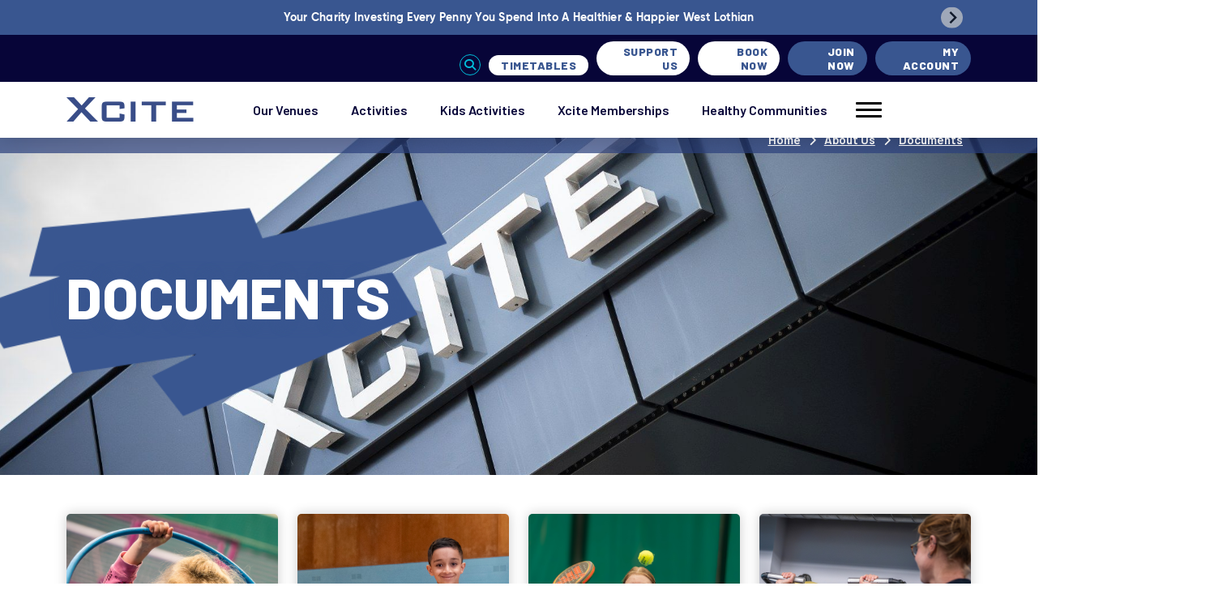

--- FILE ---
content_type: text/html; charset=utf-8
request_url: https://www.westlothianleisure.com/about-us/documents/
body_size: 17986
content:
<!DOCTYPE html>
<html lang="en">
<head>
    <meta charset="UTF-8">
    <title>Documents</title>
<meta name="og:url" content="https://www.westlothianleisure.com/about-us/documents/"/>
<link rel="canonical" href="https://www.westlothianleisure.com/about-us/documents/"/>

    <meta name="viewport" content="width=device-width, initial-scale=1.0, minimum-scale=1.0, maximum-scale=1.0, user-scalable=no" />
    <meta http-equiv="X-UA-Compatible" content="IE=edge">
    <link rel="apple-touch-icon" sizes="76x76" href="/assets/favicon/apple-touch-icon.png">
    <link rel="icon" type="image/png" sizes="32x32" href="/assets/favicon/favicon-32x32.png">
    <link rel="icon" type="image/png" sizes="16x16" href="/assets/favicon/favicon-16x16.png">
    <link rel="mask-icon" color="#5bbad5" href="&lt;/assets/favicon/safari-pinned-tab.svg">
    <meta name="msapplication-TileColor" content="#da532c">
    <meta name="theme-color" content="#ffffff">
    <meta name="google-site-verification" content="zmwwXet1gEoC9WAzZZcP9clHSMHW5r18tiK3aMBBpU8" />
    <link rel="stylesheet" integrity="sha512-nNlU0WK2QfKsuEmdcTwkeh+lhGs6uyOxuUs+n+0oXSYDok5qy0EI0lt01ZynHq6+p/tbgpZ7P+yUb+r71wqdXg==" crossorigin="anonymous" referrerpolicy="no-referrer" href="https://cdnjs.cloudflare.com/ajax/libs/fancybox/3.5.7/jquery.fancybox.css" />
    <link rel="stylesheet" href="https://cdn.jsdelivr.net/npm/@splidejs/splide@4.0.7/dist/css/splide.min.css">
    <link rel="stylesheet" integrity="sha512-TC51O5lYp4Ns3VZC7/N0ZV1pBcG/oLXMeEV5ATWiftiIU48beFD5NFq/S1W/H7fTSQA43YX/vkD4ZxtPDlyj9Q==" crossorigin="anonymous" referrerpolicy="no-referrer" href="https://cdnjs.cloudflare.com/ajax/libs/jQuery.mmenu/9.1.6/mmenu.min.css" />
    <link rel="preconnect" href="https://fonts.googleapis.com">
    <link rel="preconnect" crossorigin href="https://fonts.gstatic.com">
    <link rel="stylesheet" href="/assets/css/base.css" />
    <script integrity="sha256-/xUj+3OJU5yExlq6GSYGSHk7tPXikynS7ogEvDej/m4=" crossorigin="anonymous" src="https://code.jquery.com/jquery-3.6.0.min.js"></script>
    <link rel="icon" type="image/x-icon" href="/assets/favicon/favicon.ico">
    <link rel="apple-touch-icon" sizes="180x180" href="/assets/favicon/apple-touch-icon.png">
    <link rel="icon" type="image/png" sizes="32x32" href="/assets/favicon/favicon-32x32.png">
    <link rel="icon" type="image/png" sizes="16x16" href="/assets/favicon/favicon-16x16.png">
    <link rel="mask-icon" color="#10069f" href="/assets/favicon/safari-pinned-tab.svg">
    <script src="/App_Plugins/UmbracoForms/Assets/promise-polyfill/dist/polyfill.min.js?v=13.2.1" type="application/javascript"></script><script src="/App_Plugins/UmbracoForms/Assets/aspnet-client-validation/dist/aspnet-validation.min.js?v=13.2.1" type="application/javascript"></script>
    <meta name="theme-color" content="#10069f">
    <script type="text/javascript" async="true" src="https://www.bugherd.com/sidebarv2.js?apikey=upfpkuelcvtrd6xpxhqgcq"></script>
<!-- Snap Pixel Code -->
<script type=text/javascript>
(function(e,t,n){if(e.snaptr)return;var a=e.snaptr=function()
{a.handleRequest?a.handleRequest.apply(a,arguments):a.queue.push(arguments)};
a.queue=[];var s=script;r=t.createElement(s);r.async=!0;
r.src=n;var u=t.getElementsByTagName(s)[0];
u.parentNode.insertBefore(r,u);})(window,document,
https://sc-static.net/scevent.min.js);

snaptr(init, "7f621311-587c-4b1c-85dd-ad42a057fb5b", {
user_email: __INSERT_USER_EMAIL__
});

snaptr(track, PAGE_VIEW);

</script>
<!-- End Snap Pixel Code -->

<!-- Meta Pixel Code -->
<script>
!function(f,b,e,v,n,t,s)
{if(f.fbq)return;n=f.fbq=function(){n.callMethod?
n.callMethod.apply(n,arguments):n.queue.push(arguments)};
if(!f._fbq)f._fbq=n;n.push=n;n.loaded=!0;n.version='2.0';
n.queue=[];t=b.createElement(e);t.async=!0;
t.src=v;s=b.getElementsByTagName(e)[0];
s.parentNode.insertBefore(t,s)}(window, document,'script',
'https://connect.facebook.net/en_US/fbevents.js');
fbq('init', '1656002474440826');
fbq('track', 'PageView');
</script>
<noscript><img height="1" width="1" style="display:none"
src="https://www.facebook.com/tr?id=1656002474440826&ev=PageView&noscript=1"
/></noscript>
<!-- End Meta Pixel Code -->


<!-- Google Tag Manager -->
<script>(function(w,d,s,l,i){w[l]=w[l]||[];w[l].push({'gtm.start':
new Date().getTime(),event:'gtm.js'});var f=d.getElementsByTagName(s)[0],
j=d.createElement(s),dl=l!='dataLayer'?'&l='+l:'';j.async=true;j.src=
'https://www.googletagmanager.com/gtm.js?id='+i+dl;f.parentNode.insertBefore(j,f);
})(window,document,'script','dataLayer','GTM-NFR7SJLS');</script>
<!-- End Google Tag Manager -->

    <!-- Google tag (gtag.js) -->
<script async src="https://www.googletagmanager.com/gtag/js?id=G-VZV9JHBDM6"></script>
<script>
  window.dataLayer = window.dataLayer || [];
  function gtag(){dataLayer.push(arguments);}
  gtag('js', new Date());

  gtag('config', 'G-VZV9JHBDM6');
</script>


    <render-script position="HeadBottom"></render-script>
<script crossorigin="anonymous" src="https://kit.fontawesome.com/d890d05c2e.js"></script>
<style>
    .venue-status .venue-item{
padding:10px;
display:flex;
align-items:center;
}
.venue-status .venue-item.Amber, .venue-status.Amber {
background:orange;
}
.venue-status .venue-item .status{
flex:1;
text-align:center;
}
.venue-status .venue-item .message{
flex:10;
}

.venue-status .venue-item.Green{
background:green;
color:white;
}
</style>

    <style>
    
    
    
    @media (max-width:991px){
    
    
    .header .top-navigation .button-links li:nth-child(2){
    
    margin-right:-8px;
    
    }
    
    
.inner-banner img.desktop-image{
display:none!important;
}
}
    html, body{
        overflow-x:hidden;
    }
    .header .logo-container a:after{
background-image:none;
}
    
    .timetable .timetable-content span{
word-break:break-word;
}
    html body form input[type=submit]{
background:white;

}
.background-blue form input[type=submit]{
   color:#395690!important;
    
}
.opening-times-container form label, .opening-times-container form span{
    color:white;
    
}

.umbraco-forms-submitmessage{
text-align:center;
width:100%;
display:inline-block;
margin-top:1em;
font-size:1.6em;}



    .timetable-content{
display:none!important;
}
.timetable-content.show{
display:flex!important;
}

    @media (min-width:991px){
    
    body{
    padding-top:154px;
    
    }
    }
    .timetable-title {
display:flex;

}
.timetable-title .action {
display:flex;
align-items:center;
justify-content:end;
}
.timetable-title .action select{
margin:0 0 0 10px;
}
    .umbraco-forms-page .umbraco-forms-caption{
        display:block!important;
    }
    .tags .tag{
cursor:pointer;
}
  .tags .tag:hover{
      opacity:0.8;
  }

    .timetable-title{
        
background:#395690 !important

}
    .activity-finder{
display:none;
}
    .opening-times-container  .umbraco-forms-page{
background:#395690;
padding:20px;
color:white;
}
.opening-times-container  .umbraco-forms-page input, .opening-times-container  .umbraco-forms-page select, .opening-times-container  .umbraco-forms-page textarea{
background:white!important;
color:black!important;

}
.umbraco-forms-page label,.umbraco-forms-page span {

}


    .banner__content h1{
font-size:3.8rem;
}

    .banner__content .col-md-12.feature-image-content .main-content{
width:100%;
}
    .card a{
height:initial;
}

#timetables{
margin-bottom:20px;
margin-top:20px;
}

.content-switcher-container .content-switcher{
background:none;
}

.content-switcher-container .content-switcher h3{
margin-bottom:0;
padding-bottom:0;
}

    .select-group{
margin-bottom:20px;
}
        .card-feature a{
height:initial;
}
.splide__arrow:disabled{
display:none;
}
    
        .umbraco-forms-fieldset legend{
margin-bottom:10px;
}
.row-fluid{
margin-left:-10px;
margin-right:-10px;
}

        .node-1153 .icon-grid__icon img {
            height: 100px;
        }

        .icon-grid > .container > .row .icon-grid__icon-container {
            min-height: initial;
            margin-bottom: 20px;
            margin-top: 20px;
        }

        .icon-grid > .container h4 {
            margin-bottom: 0;
            padding-bottom: 10px;
        }


    @media (max-width:991px){

        h1.styled-heading:after{
display:none;
}
.inner-banner h1{
margin-bottom:0;
padding-bottom:5px;
}
    
        .timetable-title .action {
flex-wrap:wrap;
}
.banner__content h1{
font-size:1.4em;
}
.row-fluid{

display:inline-block!important;
width:100%;
}
.umbraco-forms-container {
width:100%;
}
    .accordians__header-content{
padding:0 15px!important;
}

.text-panel .user-content{
padding:0 15px;
}

    .node-1057 .banner__content  .main-content p{
display:none;
}
    
    .activity-finder {

        margin-top: 30px;
    }



    .inner-banner + .block-grid > .media-text-container:first-child img{
display:none;
}
.inner-banner + .block-grid > .media-text-container .media-text__content{
padding-top:60px;
}

    .node-2419 
.card.card-small-blue-overlay .card__content{
position:static;
}

.node-2419  .card-small-blue-overlay a{
display:flex;
background:rgb(57, 86, 144);
text-decoration:none;
flex-direction:column;
}

.node-2419  .card-small-blue-overlay p{
font-size:15px;
margin-top:5px;
}

    .day-element{
width:calc(50% - 10px);
margin:5px;
padding:10px;
font-size:20px;
}


    .inner-banner + .block-element .media-text__image{
display:none
}

.inner-banner + .block-element .media-text__content{
padding-top:3em;
padding-bottom:0;
margin-bottom:0;
}

.inner-banner + .block-element > div{
padding-bottom:0;
margin-bottom:0;
}
}


    html body .umbraco-forms-navigation input {
background:#395690 !important;
color:white!important;
font:16px "Barlow", sans-serif!important;
font-weight:800!important;
font-size:1.4rem!important;
}
.background-blue input {
background:white !important;
color:#395690!important;
}
html .umbraco-forms-form input, html body .umbraco-forms-form textarea {
    width: 100% !important;
    border: 1px solid #ccc;
    max-width: 100% !important;
}

.radiobuttonlist{
margin-bottom:20px;

margin-top:10px;
border-top:1px solid #ccc;
padding:10px 0;
}
.radiobuttonlist br{
display:none

}
.radiobuttonlist label{
margin-left:5px;
font-size:18px!important;
margin-right:25px;}

.umbraco-forms-form legend{
font-size: 1.375rem!important;
}


    label.umbraco-forms-label{
width:100%;
}

.col-sm-10.umbraco-forms-field-wrapper{
width:100%;

}

.umbraco-forms-field{
margin-bottom:20px!important;
}

.umbraco-forms-navigation > div{
width:100%;
padding:0 10px;
}


    html body .contact-form input{
background:white!important;
}

.contact-form{
margin:3em auto;
}

    .justify-content-center .main-content{
text-align:center;
}
.justify-content-center .button-box{
justify-content:center;
text-align:center;
}
.justify-content-center  .banner__content .col-md-12.feature-image-content{
text-align:center;
justify-content:center!important;
}
.icon-grid__icons{
    flex-wrap:wrap;
}
table{
    width:100%!important;
}
form textarea, form input:not([type=checkbox]):not([type=radio]), form select{
    margin-bottom:0;
}
.fancybox-active #header{
display:none;
}
@media (min-width:1024px){
h1.styled-heading:after, h2.styled-heading:after, h3.styled-heading:after, h4.styled-heading:after{
width: 150%;
    height: 150%;
    min-width: 595px;
    left:-120px;
    min-height: 268px;
    -webkit-transform: translate(0%, -50%);
    transform: translate(0%, -49%);
    text-align:center;

}
h1.styled-heading, h2.styled-heading, h3.styled-heading, h4.styled-heading{
    text-align:center!important;
    text-shadow: 0px 0px 20px #395690 !important;
}
}
@media (max-width:991px){

.main-content, .feature-image-content{
width:100%!important;
}

.icon-grid > .container > .row
{
margin-top:-2em;
}
.membership-columns{
flex-wrap:wrap;
}
.membership-columns .membership-column{
width:100%;
margin-bottom:20px;
}
body{
padding-top:160px;
}
.accordian{
padding:10px 20px 10px 20px;
}
.media-text__image{
padding:0;
}

.gallery .col-md-12 img{
height:140px;
}

.banner{
min-height:300px;
}
.banner__video, .banner__video video{
position:static!important;
}
table{
min-width:100%!important;
width:100%!important;
}
table td{
width:auto!important;
}

.media-text .button{
font-size:15px;
}
.mobile-header img{
max-height:20px;

}
.mobile-header span{
font-size:11px;
}
}
.media-text video{
object-fit:contain!important;
}
        .banner__video {
            position: absolute;
            top: 0;
            left: 0;
            width: 100%;
            height: 100%;
        }

            .banner__video video {
                height: 100%;
                width: 100%;
                object-fit: cover;
            }

        .postcode-search {
            display: none;


        }

        .timetable-title {
            display: flex;
            align-items: center;
            justify-content: space-between;
        }

            .timetable-title select {
                padding: 15px 20px;
                border-radius: 50px;
                font-family: "gilroy-regular";
                font-weight: 400 !important;
                margin: 0 20px;
                font-size: 16px;
            }

        .node-2340 .timetable-title select {
            display:none;
        }

        .timetable {
            max-height: 800px;
            overflow: hidden;
        }

            .timetable.show {
            overflow: initial;
            max-height: initial;
        }

        .timetable-more {
            position: Absolute;
            bottom: 0;
            left: 0;
            width: 100%;
            color: white;
            padding: 20px;
            text-align: center;
            background: rgb(57,86,144);
            cursor:pointer;
            background: linear-gradient(0deg, rgba(57,86,144,1) 0%, rgba(57,86,144,0) 100%);
        }
        @media (max-width:991px){
        
        
        .timetable-title .action select{
padding:5px;
margin:5px 5px!important;
font-size:14px;
}
.timetable-title{
padding:1em;}

.action select{
width:calc(50% - 10px );
}
.action select:nth-child(3){
width:100%;
max-width:100%!important;
}


            .timetable-title {
                display: block !important;
            }

                .timetable-title .action {
                    display: flex;
                }

                    .timetable-title .action select {
                        margin-left: -5px;
                        max-width: 50%;
                    }

            .timetable-content.show {
                display: inline-block !important;
            }

            .timetable {
                padding: 20px 15px
            }

            .timetable-content span {
                display: block;
                padding: 5px 0 !important;
            }

            .timetable-header {
                display: none !important;
            }


            .timetable-content span:before {
                text-decoration: underline;
            }


            .timetable-content span:nth-child(1):before {
                content: "Day: ";
            }


            .timetable-content span:nth-child(2):before {
                content: "Venue: ";
            }


            .timetable-content span:nth-child(3):before { 
                content: "Start Time: ";
            }

            .timetable-content span:nth-child(4):before {
                content: "End Time:  ";
            }

        }
    </style>
</head>
<body class="node-1141 template-documents route-documents parent-1128">
    <render-script position="BodyTop"></render-script>
    

<!-- Google Tag Manager (noscript) -->
<noscript><iframe src="https://www.googletagmanager.com/ns.html?id=GTM-NFR7SJLS"
height="0" width="0" style="display:none;visibility:hidden"></iframe></noscript>
<!-- End Google Tag Manager (noscript) -->
<header id="header" class="header">
            <div id="notification-bar" class="notification-bar background-blue light text-center">
                <div class="container">
                    <div class="row">
                        <div class="col-12">
                            <div class="notification-bar__slider splide" data-splide='{"perPage":1,"pagination":false}'>
                                <div class="splide__track">
                                    <ul class="splide__list">
                                                <li class="splide__slide"><p><a href="https://www.westlothianleisure.com/about-us/"><strong>Your Charity Investing Every Penny You Spend Into A Healthier &amp; Happier West Lothian</strong></a></p></li>
                                                <li class="splide__slide"><p><a href="https://www.westlothianleisure.com/latest-xcite-venue-updates/"><strong>Xcite Bathgate</strong>&nbsp;- Upcoming Events &amp; Galas 2025. Click&nbsp;<strong>HERE</strong> for more information.&nbsp;</a></p></li>
                                                <li class="splide__slide"><p><a href="https://www.westlothianleisure.com/latest-xcite-venue-updates/"><strong>Xcite Craigswood - </strong>BOX12 is currently experiencing screen issues. Click <strong>HERE</strong> for more information. </a></p></li>
                                                <li class="splide__slide"><p><strong>Xcite Whitburn - </strong>All virtual classes are unavailable until further notice</p></li>
                                    </ul>
                                </div>
                            </div>
                        </div>
                    </div>
                </div>
            </div>

    <div class="top-navigation background-blue_dark">
        <div class="container">
            <div class="row">
                <div class="col-md-5">
                </div>
                <div class="col-md-7 text-end justify-content-end d-flex">
                    <ul class="d-flex align-items-end button-box button-links">
                        <li class="search modal-trigger" data-modal="search"><a href="#" class="button button-small button-icon"><i class="fa fa-search"></i></a></li>



                                <li><a class="nav-link button button-small  d-md-block background-white" rel="" href="/timetables/">Timetables</a></li>
                                <li><a class="nav-link button button-small d-none d-md-block background-white" rel="" href="/support-us/">Support Us</a></li>
                                <li><a class="nav-link button button-small  d-md-block background-white" rel="" target="_blank" href="https://westlothian.gladstonego.cloud/book">Book Now</a></li>
                                <li><a class="nav-link button button-small" rel="" href="/xcite-memberships/">Join Now</a></li>
                                <li><a class="nav-link button button-small" rel="" target="_blank" href="https://westlothian.gladstonego.cloud/account/personal-details">My Account</a></li>



                    </ul>

                </div>
            </div>
        </div>
    </div>



    <div class="container" id="header-navigation">
        <div class="row align-items-center ">
            <div class="col-lg-2 col-6 logo-container text-start">
                <a href="/">
                    <img src="/assets/img/logo.png" alt="West Lothian Leisure Logo">
                </a>
            </div>
            <div class="col-lg-10 col-6 nav-container">
                <nav class="bottom" id="menu" role="navigation" aria-label="Main Navigation">
                    <ul class="d-flex">
                                <li>
                                    <a class="nav-link" rel="" href="/venues/">Our Venues</a>
                                            <ul class="sub-menu">
                                                        <li><a class="nav-link" rel="" href="/venues/xcite-bathgate/">Xcite Bathgate</a></li>
                                                        <li><a class="nav-link" rel="" href="/venues/xcite-broxburn/">Xcite Broxburn</a></li>
                                                        <li><a class="nav-link" rel="" href="/venues/xcite-craigswood/">Xcite Craigswood</a></li>
                                                        <li><a class="nav-link" rel="" href="/venues/xcite-east-calder/">Xcite East Calder</a></li>
                                                        <li><a class="nav-link" rel="" href="/venues/xcite-linlithgow/">Xcite Linlithgow</a></li>
                                                        <li><a class="nav-link" rel="" href="/venues/xcite-whitburn/">Xcite Whitburn</a></li>
                                                        <li><a class="nav-link" rel="" href="/venues/xcite-winchburgh/">Xcite Winchburgh</a></li>
                                                        <li><a class="nav-link" rel="" href="/venues/polkemmet-golf-course-driving-range/">Polkemmet Golf Course</a></li>
                                                        <li><a class="nav-link" rel="" href="/venues/secondary-schools/">Schools</a></li>
                                            </ul>

                                </li>
                                <li>
                                    <a class="nav-link" rel="" href="/activities/">Activities</a>
                                            <ul class="sub-menu">
                                                        <li><a class="nav-link" rel="" href="/activities/gyms/">Gym</a></li>
                                                        <li><a class="nav-link" rel="" href="/activities/sports/">Sports</a></li>
                                                        <li><a class="nav-link" rel="" href="/activities/swimming/">Swimming</a></li>
                                                        <li><a class="nav-link" rel="" href="/activities/fitness-classes/">Fitness Classes</a></li>
                                                        <li><a class="nav-link" rel="" href="/activities/west-lothian-cycle-circuit/">Cycle Circuit</a></li>
                                                        <li><a class="nav-link" rel="" href="/activities/fitness-classes/exert-hiit/">Exert HIIT Studio</a></li>
                                                        <li><a class="nav-link" rel="" href="/activities/xcite-outdoors/">Xcite Outdoors</a></li>
                                            </ul>

                                </li>
                                <li>
                                    <a class="nav-link" rel="" href="/kids-activities/">Kids Activities</a>
                                            <ul class="sub-menu">
                                                        <li><a class="nav-link" rel="" href="/kids-activities/kids-coaching/">Kids Coaching Courses</a></li>
                                                        <li><a class="nav-link" rel="" href="/kids-activities/learn-to-swim/">Learn To Swim</a></li>
                                                        <li><a class="nav-link" rel="" href="/kids-activities/space-bugs-soft-play/">Space Bugs Soft Play</a></li>
                                                        <li><a class="nav-link" rel="" href="/kids-activities/birthday-parties/">Kids Birthday Parties</a></li>
                                                        <li><a class="nav-link" rel="" href="/activities/gyms/fitness-factory/">Teen Gym Access</a></li>
                                            </ul>

                                </li>
                                <li>
                                    <a class="nav-link" rel="" href="/xcite-memberships/">Xcite Memberships</a>
                                            <ul class="sub-menu">
                                                        <li><a class="nav-link" rel="" href="/xcite-memberships/access-xcite/">Access Xcite</a></li>
                                                        <li><a class="nav-link" rel="" href="/xcite-memberships/">Annual and Monthly Memberships</a></li>
                                                        <li><a class="nav-link" rel="" href="/xcite-memberships/pay-per-visit/">Pay Per Visit</a></li>
                                                        <li><a class="nav-link" rel="" href="/xcite-memberships/corporate-membership/">Corporate membership</a></li>
                                            </ul>

                                </li>
                                <li>
                                    <a class="nav-link" rel="" href="/healthy-communities/">Healthy Communities</a>
                                            <ul class="sub-menu">
                                                        <li><a class="nav-link" rel="" href="/healthy-communities/xcite-health-wellbeing/">Xcite Health &amp; Wellbeing</a></li>
                                                        <li><a class="nav-link" rel="" href="/healthy-communities/xcite-ageing-well/">Xcite Ageing Well</a></li>
                                                        <li><a class="nav-link" rel="" href="/healthy-communities/xcite-training-courses/">Xcite Training Courses</a></li>
                                                        <li><a class="nav-link" rel="" href="/healthy-communities/xcite-wellbeing-hub/">Xcite Wellbeing Hub</a></li>
                                            </ul>

                                </li>
                        <li class="hamburger d-block d-lg-none">
                            <a aria-label="Mobile" title="Mobile" href="#hamburger">
                                <div class="hamburger hamburger--arrow js-hamburger" id="mobile-menu-hamburger">
                                    <div class="hamburger-box">
                                        <div class="hamburger-inner"></div>
                                    </div>
                                </div>

                            </a>
                        </li>

                        <li class="hamburger-container d-none d-sm-none d-md-none d-lg-block modal-trigger  d-xl-block" data-target="#mega-menu-desktop" data-modal="mega-menu-desktop">
                            <a>

                                <div id="hamburger" class="hamburger hamburger--arrow js-hamburger">
                                    <div class="hamburger-box">
                                        <div class="hamburger-inner"></div>
                                    </div>
                                </div>

                            </a>
                        </li>

                    </ul>
                </nav>
            </div>
        </div>
    </div>

    <div class="mobile-header background-blue_dark d-sm-none">

        <ul class="d-flex align-items-center justify-content-center">
            <li><a href="/venues/"><img src="/assets/img/venue-mobile.png" /><span>Our Venues</span></a></li>
            <li><a href="/kids-activities/"><img src="/assets/img/kids-mobile.png" /><span>Kids Activities</span></a></li>
            <li><a href="/xcite-memberships/"><img src="/assets/img/xcite-memberships.png" /><span>Xcite Memberships</span></a></li>
            <li><a href="/activities/"><img src="/assets/img/activites-mobile.png" /><span>Activities</span></a></li>
            <li><a href="/healthy-communities/"><img src="/assets/img/health-mobile.png" /><span>Healthy Communities</span></a></li>

        </ul>
    </div>
</header>
<div class="div" style="display:none;">
    <nav id="mobile-menu">

        <ul>
                    <li>
                        <a class="nav-link" rel="" href="/venues/">Our Venues</a>
                                <ul class="sub-menu">
                                            <li><a class="nav-link" rel="" href="/venues/xcite-bathgate/">Xcite Bathgate</a></li>
                                            <li><a class="nav-link" rel="" href="/venues/xcite-broxburn/">Xcite Broxburn</a></li>
                                            <li><a class="nav-link" rel="" href="/venues/xcite-craigswood/">Xcite Craigswood</a></li>
                                            <li><a class="nav-link" rel="" href="/venues/xcite-east-calder/">Xcite East Calder</a></li>
                                            <li><a class="nav-link" rel="" href="/venues/xcite-linlithgow/">Xcite Linlithgow</a></li>
                                            <li><a class="nav-link" rel="" href="/venues/xcite-whitburn/">Xcite Whitburn</a></li>
                                            <li><a class="nav-link" rel="" href="/venues/xcite-winchburgh/">Xcite Winchburgh</a></li>
                                            <li><a class="nav-link" rel="" href="/venues/polkemmet-golf-course-driving-range/">Polkemmet Golf Course</a></li>
                                            <li><a class="nav-link" rel="" href="/venues/secondary-schools/">Schools</a></li>
                                </ul>

                    </li>
                    <li>
                        <a class="nav-link" rel="" href="/activities/">Activities</a>
                                <ul class="sub-menu">
                                            <li><a class="nav-link" rel="" href="/activities/gyms/">Gym</a></li>
                                            <li><a class="nav-link" rel="" href="/activities/sports/">Sports</a></li>
                                            <li><a class="nav-link" rel="" href="/activities/swimming/">Swimming</a></li>
                                            <li><a class="nav-link" rel="" href="/activities/fitness-classes/">Fitness Classes</a></li>
                                            <li><a class="nav-link" rel="" href="/activities/west-lothian-cycle-circuit/">Cycle Circuit</a></li>
                                            <li><a class="nav-link" rel="" href="/activities/fitness-classes/exert-hiit/">Exert HIIT Studio</a></li>
                                            <li><a class="nav-link" rel="" href="/activities/xcite-outdoors/">Xcite Outdoors</a></li>
                                </ul>

                    </li>
                    <li>
                        <a class="nav-link" rel="" href="/kids-activities/">Kids Activities</a>
                                <ul class="sub-menu">
                                            <li><a class="nav-link" rel="" href="/kids-activities/kids-coaching/">Kids Coaching Courses</a></li>
                                            <li><a class="nav-link" rel="" href="/kids-activities/learn-to-swim/">Learn To Swim</a></li>
                                            <li><a class="nav-link" rel="" href="/kids-activities/space-bugs-soft-play/">Space Bugs Soft Play</a></li>
                                            <li><a class="nav-link" rel="" href="/kids-activities/birthday-parties/">Kids Birthday Parties</a></li>
                                            <li><a class="nav-link" rel="" href="/activities/gyms/fitness-factory/">Teen Gym Access</a></li>
                                </ul>

                    </li>
                    <li>
                        <a class="nav-link" rel="" href="/xcite-memberships/">Xcite Memberships</a>
                                <ul class="sub-menu">
                                            <li><a class="nav-link" rel="" href="/xcite-memberships/access-xcite/">Access Xcite</a></li>
                                            <li><a class="nav-link" rel="" href="/xcite-memberships/">Annual and Monthly Memberships</a></li>
                                            <li><a class="nav-link" rel="" href="/xcite-memberships/pay-per-visit/">Pay Per Visit</a></li>
                                            <li><a class="nav-link" rel="" href="/xcite-memberships/corporate-membership/">Corporate membership</a></li>
                                </ul>

                    </li>
                    <li>
                        <a class="nav-link" rel="" href="/healthy-communities/">Healthy Communities</a>
                                <ul class="sub-menu">
                                            <li><a class="nav-link" rel="" href="/healthy-communities/xcite-health-wellbeing/">Xcite Health &amp; Wellbeing</a></li>
                                            <li><a class="nav-link" rel="" href="/healthy-communities/xcite-ageing-well/">Xcite Ageing Well</a></li>
                                            <li><a class="nav-link" rel="" href="/healthy-communities/xcite-training-courses/">Xcite Training Courses</a></li>
                                            <li><a class="nav-link" rel="" href="/healthy-communities/xcite-wellbeing-hub/">Xcite Wellbeing Hub</a></li>
                                </ul>

                    </li>

                    <!--<li><a class="nav-link button button-small  d-md-block background-white" rel=" " target="" href="/timetables/">Timetables</a></li>-->
                    <!--<li><a class="nav-link button button-small d-none d-md-block background-white" rel=" " target="" href="/support-us/">Support Us</a></li>-->
                    <!--<li><a class="nav-link button button-small  d-md-block background-white" rel=" " target="_blank" href="https://westlothian.gladstonego.cloud/book">Book Now</a></li>-->
                    <!--<li><a class="nav-link button button-small" rel=" " target="" href="/xcite-memberships/">Join Now</a></li>-->
                    <!--<li><a class="nav-link button button-small" rel=" " target="_blank" href="https://westlothian.gladstonego.cloud/account/personal-details">My Account</a></li>-->
                                <li><a class="nav-link" rel="" href="/about-us/">About Us</a></li>
                                <li><a class="nav-link" rel="" href="/faqs/">FAQs</a></li>
                                <li><a class="nav-link" rel="" href="/news/">News</a></li>
                                <li><a class="nav-link" rel="" href="/careers/">Careers</a></li>
                                <li><a class="nav-link" rel="" href="/support-us/">Support Us</a></li>
                                <li><a class="nav-link" rel="" href="/timetables/">Timetables</a></li>
                                <li><a class="nav-link" rel="" href="/blog/">Blog</a></li>
                               

                          
                             
                            <li > <a href="/about-us/documents/">Documents</a></li>
                                    <li > <a href="/about-us/charitable-trust/">Charitable Trust</a></li>
                                    <li> <a href="/about-us/our-people">Our People</a></li>
                                         <li > <a href="/about-us/our-board-of-directors/">Board of Directors</a></li>
                            <li class="" > <a href="/about-us/terms-and-conditions/">Terms and Conditions</a></li>
                                   <li class="" > <a href="/contact-us/">Contact Us</a></li>
                          
                                

        </ul>
    </nav>
</div>
    

        <div class="inner-banner banner-height-medium ">
            
<div class="breadcrumbs">
    <div class="container">
    <ul class="">
                    <li><a href="#">Documents</a></li>

                <li><a href="/about-us/">About Us</a></li>
                <li><a href="/">Home</a></li>
    <ul>
    </div>
</div>



                            <img src="https://westlothian.umbraco.prcht.co.uk//media/fk5b15jx/annual-report-images-oct-2023-44.jpg?width=1600&amp;height=600&amp;v=1db0dc226ef6000" class="desktop-image" alt="Documents image" />
          
            <div class="container">
                <div class="row align-items-center justify-content-start">
                <div class="inner-banner__content col">
                        <div class="main-content">

                    <h1 class="styled-heading">Documents</h1>
                        </div>

                    </div>

                </div>
            </div>
        </div>



    
<div class="container main-venue-grid">
    <ul class="row">

                <li class="card card-small-blue-overlay col-lg-3 col">
                    <a href="/media/vnbbuyso/2023-2024-annual-review.pdf" download>
                        <div class="card__image">
                            <img src="/media/hwpie11j/front-cover.png" alt="Annual Review 2023 - 2024" />
                        </div>
                        <div class="card__content">
                            <h3>Annual Review 2023 - 2024</h3>
                            <div>
                                
                            </div>

                        </div>
                    </a>
                </li>
                <li class="card card-small-blue-overlay col-lg-3 col">
                    <a href="/media/uklpitgs/wll-2024-accounts.pdf" download>
                        <div class="card__image">
                            <img src="/media/aukfmk1r/_pwp8133.jpg" alt="Directors Report &amp; Annual Accounts 2024" />
                        </div>
                        <div class="card__content">
                            <h3>Directors Report &amp; Annual Accounts 2024</h3>
                            <div>
                                
                            </div>

                        </div>
                    </a>
                </li>
                <li class="card card-small-blue-overlay col-lg-3 col">
                    <a href="/media/5k2ig4or/articles-of-association.pdf" download>
                        <div class="card__image">
                            <img src="/media/rv3ls51d/teenagers-padel-tennis-dsc04603-enhanced-nr-1.jpg" alt="Articles of Association" />
                        </div>
                        <div class="card__content">
                            <h3>Articles of Association</h3>
                            <div>
                                
                            </div>

                        </div>
                    </a>
                </li>
                <li class="card card-small-blue-overlay col-lg-3 col">
                    <a href="/media/qcmjlk4u/agm-2023-minutes.pdf" download>
                        <div class="card__image">
                            <img src="/media/1xjf1oka/60-weightlifting-linlithgow-dsc05213-enhanced-nr.jpg" alt="AGM Minutes - September 2023" />
                        </div>
                        <div class="card__content">
                            <h3>AGM Minutes - September 2023</h3>
                            <div>
                                
                            </div>

                        </div>
                    </a>
                </li>
                <li class="card card-small-blue-overlay col-lg-3 col">
                    <a href="/media/xbof1y2t/agm-agenda-september-2024.pdf" download>
                        <div class="card__image">
                            <img src="/media/evplp1xq/gymnastics-bathgate-dsc03721-enhanced-nr.jpg" alt="AGM Agenda - September 2024" />
                        </div>
                        <div class="card__content">
                            <h3>AGM Agenda - September 2024</h3>
                            <div>
                                
                            </div>

                        </div>
                    </a>
                </li>
                <li class="card card-small-blue-overlay col-lg-3 col">
                    <a href="/media/tumiitck/directors-report-financial-statements-310323.pdf" download>
                        <div class="card__image">
                            <img src="/media/34whiwvb/learn-to-swim-broxburn_35-2.jpg" alt="Directors Report &amp; Annual Accounts 2023" />
                        </div>
                        <div class="card__content">
                            <h3>Directors Report &amp; Annual Accounts 2023</h3>
                            <div>
                                
                            </div>

                        </div>
                    </a>
                </li>
                <li class="card card-small-blue-overlay col-lg-3 col">
                    <a href="/media/4zpcm4xa/annual-impact-report-2022-2023.pdf" download>
                        <div class="card__image">
                            <img src="/media/vaxpgchf/annual-report-images-oct-2023-14-1.jpg" alt="Annual Impact Report 2022/2023" />
                        </div>
                        <div class="card__content">
                            <h3>Annual Impact Report 2022/2023</h3>
                            <div>
                                
                            </div>

                        </div>
                    </a>
                </li>
    </ul>
</div>
    <div class="animated-element block-element text-panel " >
            <img class="feature-image" src="" alt=""/>
    <div class="container media-text  block-padding-small block-margin- background-white ">
        <div class="row align-items-center justify-content-center user-content">
            <div class="col-lg-12">
                        <h2>West Lothian Leisure Board Meeting - Agendas</h2>
                <ul>
<li><a href="/media/o2vo3cuh/wll-board-agenda-050325.pdf" title="WLL Board Agenda 05.03.25">WLL Board Meeting Agenda 05.03.2025</a></li>
<li><a href="/media/4eedmfzm/wll-board-agenda-121224.pdf" title="WLL Board Agenda 12.12.24">WLL Board Meeting Agenda 12.12.2024</a></li>
<li><a href="/media/kcel4ib0/wll-board-agenda-190924.pdf" title="WLL Board Agenda 19.09.24">WLL Board Meeting Agenda 19.09.2024</a></li>
<li><a href="/media/t4vafqn1/board-agenda-160524.pdf" title="Board Agenda 16.05.24">WLL Board Meeting Agenda 16.05.2024</a></li>
<li><a href="/media/rlaetelp/board-agenda-210224.pdf" title="Board Agenda 21.02.24">WLL Board Meeting Agenda 21.02.2024</a></li>
<li><a href="/media/bzcb13lt/board-agenda-141223.pdf" title="Board Agenda 14.12.23">WLL Board Meeting Agenda 14.12.2023</a></li>
<li><a href="/media/2fjiehv2/board-agenda-210923.pdf" title="Board Agenda 21.09.23">WLL Board Meeting Agenda 21.09.2023</a></li>
<li><a href="/media/pkbnyvfe/board-agenda-250523.pdf" title="Board Agenda 25.05.23">WLL Board Meeting Agenda 25.05.2023</a></li>
</ul>
            </div>

        </div>
    </div>
</div> <div class="animated-element block-element text-panel " >
            <img class="feature-image" src="" alt=""/>
    <div class="container media-text  block-padding-small block-margin- background-white ">
        <div class="row align-items-center justify-content-center user-content">
            <div class="col-lg-12">
                        <h2>West Lothian Leisure Board Meeting - Minutes</h2>
                <ul>
<li><a href="/media/rkrew0qc/wll-board-minutes-050325.pdf" title="WLL Board Minutes 05.03.25">WLL Board Meeting Minutes 05.03.2025</a></li>
<li><a href="/media/qxxfbytr/wll-board-minutes-121224.pdf" title="WLL Board Minutes 12.12.24">WLL Board Meeting Minutes 12.12.2024</a></li>
<li><a href="/media/x5qmjx1m/wll-board-minutes-190924.pdf" title="WLL Board Minutes 19.09.24">WLL Board Meeting Minutes 19.09.2024</a></li>
<li><a href="/media/tiahzgdc/board-minutes-210224.pdf" title="Board Minutes 21.02.24">WLL Board Meeting Minutes 21.02.2024</a></li>
<li><a href="/media/m0hb34ws/board-minutes-141223.pdf" title="Board Minutes 14.12.23">WLL Board Meeting Minutes 14.12.2023</a></li>
<li><a href="/media/uagh4fis/agm-minutes-16921.pdf" title="Agm Minutes 16921">WLL Board Meeting Minutes 21.09.2023</a></li>
<li><a href="/media/bljj4w4r/board-minutes-250523.pdf" title="Board Minutes 25.05.23">WLL Board Meeting Minutes 25.05.2023</a></li>
<li><a href="/media/qbqhr1qv/board-minutes-160524.pdf" title="Board Minutes 160524">WLL Board Meeting Minutes 16.05.2024</a></li>
</ul>
            </div>

        </div>
    </div>
</div> <div class="animated-element block-element text-panel " >
            <img class="feature-image" src="" alt=""/>
    <div class="container media-text  block-padding-small block-margin- background-blue dark ">
        <div class="row align-items-center justify-content-center user-content">
            <div class="col-lg-12">
                        <h2>West Lothian Leisure - AGM Agenda</h2>
                <p><a href="" title="AGM Agenda 100924 (1)">AGM Agenda 100924 (1)</a></p>
            </div>

        </div>
    </div>
</div> 




    


<div class="modal-box">


    <div class="modal-content-box" id="modal-search">
        <div class="close-button close-modal-propogate"><i class="fa fa-times"></i></div>
        <div class="row no-margin">
            <div class="col-md-6 no-padding col-sm-12">
                <div class="modal-header">
                    <h3 class="h1 p-0 m-0"><i class="fa fa-search"></i>Search</h3>
                </div>
            </div>

        </div>
        <div class="row results-container" style="display:none">
            <div class="results answer-styled"></div>
        </div>

        <div class="results answer-styled">
            <div class="row list-view" style="">

                <form action="/search-results" class="form">
                    <fieldset class="d-flex">
                        <div class="input-container">
                            <i class="fa fa-search"></i>
                        <input id="search-input" type="text" name="q" placeholder="Search">
                        </div>
                    </fieldset>

                </form>
            </div>
        </div>
    </div>



<div class="modal-content-box" id="modal-mega-menu-desktop">

            <div class="close-button close-modal-propogate"><i class="fa fa-times"></i></div>


                <div class="modal-box__content">
                    <div class="modal-box__close close"><i class="fa fa-times"></i></div>
                    <div class="container">
                        <div class="row">
                            <div class="col-md-5 left-navigation">
                                <ul>
                                <li><a class="nav-link" rel="" href="/about-us/">About Us</a></li>
                                <li><a class="nav-link" rel="" href="/faqs/">FAQs</a></li>
                                <li><a class="nav-link" rel="" href="/news/">News</a></li>
                                <li><a class="nav-link" rel="" href="/careers/">Careers</a></li>
                                <li><a class="nav-link" rel="" href="/support-us/">Support Us</a></li>
                                <li><a class="nav-link" rel="" href="/timetables/">Timetables</a></li>
                                <li><a class="nav-link" rel="" href="/blog/">Blog</a></li>
                                </ul>

                            </div>
                            <div class="col-md-7 right-navigation">
                                <ul>
                            <li class="" style="padding-top:20px;"> <a href="/about-us/documents/">Documents</a></li>
                                    <li class="" style="padding-top:20px;"> <a href="/about-us/charitable-trust/">Charitable Trust</a></li>
                                    <li class="" style="padding-top:20px;"> <a href="/about-us/our-people">Our People</a></li>
                                         <li class="" style="padding-top:20px;"> <a href="/about-us/our-board-of-directors/">Board of Directors</a></li>
                            <li class="" style="padding-top:20px;"> <a href="/about-us/terms-and-conditions/">Terms and Conditions</a></li>
                                   <li class="" style="padding-top:20px;"> <a href="/contact-us/">Contact Us</a></li>
                                </ul>
                            </div>
                        </div>
                    </div>
                </div>
            </div>


     <div class="modal-content-box text-left modal-select-day" id="modal-select-your-day" data-control="" data-enquire-forward="false" data-target="#select-your-day" data-push-forward="false">
        <div class="close-button close-modal-propogate"><i class="fa fa-times"></i></div>
        <div class="row no-margin">
            <div class="col-md-6 no-padding col-sm-12">
                <div class="modal-header">
                    <h3 class="h1 p-0 m-0"><i class="fa fa-calendar-o"></i>Choose Your Day</h3>
                </div>
            </div>
            

            
        </div>

        <div class="results answer-styled">
<div class="day-elements">
                        <div class="day-element" data-nice="Monday" data-search="Monday">
        Monday
    </div>
                        <div class="day-element" data-nice="Tuesday" data-search="Tuesday">
        Tuesday
    </div>
                        <div class="day-element" data-nice="Wednesday" data-search="Wednesday">
        Wednesday
    </div>
                        <div class="day-element" data-nice="Thursday" data-search="Thursday">
        Thursday
    </div>
                        <div class="day-element" data-nice="Friday" data-search="Friday">
        Friday
    </div>
                        <div class="day-element" data-nice="Saturday" data-search="Saturday">
        Saturday
    </div>
                        <div class="day-element" data-nice="Sunday" data-search="Sunday">
        Sunday
    </div>

  </div>
     </div>
    </div>

     <div class="modal-content-box text-left modal-select-club" id="modal-select-your-activity" data-control="" data-enquire-forward="false" data-target="#select-your-activity" data-push-forward="false">
        <div class="close-button close-modal-propogate"><i class="fa fa-times"></i></div>
        <div class="row no-margin">
            <div class="col-md-6 no-padding col-sm-12">
                <div class="modal-header">
                    <h3 class="h1 p-0 m-0"><i class="fa fa-map-marker"></i>Choose Your Activity</h3>
                </div>
            </div>
            

            
        </div>
        <div class="row results-container" style="display:none">
            <div class="results answer-styled"></div>
        </div>

        <div class="results answer-styled">
                <div class="row list-view" style="">
                    <div class="col-lg-6">
                    <h4>Adults</h4>
                    <ul class="club-chooser list-green-arrow" style="columns:1">
                                <li>
                                    <a data-node="1214" class="set-input" data-value="gyms" href="/activities/gyms/" data-pretty-value="Gyms">
                                        Gyms
                                    </a>
                                </li>
                                <li>
                                    <a data-node="1215" class="set-input" data-value="swimming" href="/activities/swimming/" data-pretty-value="Swimming">
                                        Swimming
                                    </a>
                                </li>
                                <li>
                                    <a data-node="1216" class="set-input" data-value="fitness-classes" href="/activities/fitness-classes/" data-pretty-value="Fitness Classes">
                                        Fitness Classes
                                    </a>
                                </li>
                                <li>
                                    <a data-node="1217" class="set-input" data-value="sports" href="/activities/sports/" data-pretty-value="Sports">
                                        Sports
                                    </a>
                                </li>
                                <li>
                                    <a data-node="1218" class="set-input" data-value="xcite-outdoors" href="/activities/xcite-outdoors/" data-pretty-value="Xcite Outdoors">
                                        Xcite Outdoors
                                    </a>
                                </li>
                                <li>
                                    <a data-node="1219" class="set-input" data-value="west-lothian-cycle-circuit" href="/activities/west-lothian-cycle-circuit/" data-pretty-value="West Lothian Cycle Circuit">
                                        West Lothian Cycle Circuit
                                    </a>
                                </li>

                    </ul>
                    

                    </div>
                    <div class="col-lg-6">
                    <h4>Children</h4>

                    <ul class="club-chooser list-green-arrow" style="columns:1">

                                <li>
                                    <a data-node="1220" class="set-input" data-value="learn-to-swim" href="/kids-activities/learn-to-swim/" data-pretty-value="Learn To Swim">
                                        Learn To Swim
                                    </a>
                                </li>
                                <li>
                                    <a data-node="1221" class="set-input" data-value="kids-coaching" href="/kids-activities/kids-coaching/" data-pretty-value="Kids Coaching">
                                        Kids Coaching
                                    </a>
                                </li>
                                <li>
                                    <a data-node="1222" class="set-input" data-value="fitness-factory" href="/kids-activities/fitness-factory/" data-pretty-value="Fitness Factory">
                                        Fitness Factory
                                    </a>
                                </li>
                                <li>
                                    <a data-node="1223" class="set-input" data-value="space-bugs-soft-play" href="/kids-activities/space-bugs-soft-play/" data-pretty-value="Space Bugs Soft Play">
                                        Space Bugs Soft Play
                                    </a>
                                </li>
                                <li>
                                    <a data-node="1224" class="set-input" data-value="birthday-parties" href="/kids-activities/birthday-parties/" data-pretty-value="Birthday Parties">
                                        Birthday Parties
                                    </a>
                                </li>
                                <li>
                                    <a data-node="3827" class="set-input" data-value="parent-portal" href="/kids-activities/parent-portal/" data-pretty-value="Parent Portal">
                                        Parent Portal
                                    </a>
                                </li>
                    </ul>
             </div>
         </div>
     </div>
    </div>
    <div class="modal-content-box text-left modal-select-club" id="modal-select-your-location" data-control="" data-enquire-forward="false" data-target="#select-your-location" data-push-forward="false">
        <div class="close-button close-modal-propogate"><i class="fa fa-times"></i></div>
        <div class="row no-margin">
            <div class="col-md-6 no-padding col-sm-12">
                <div class="modal-header">
                    <h3 class="h1 p-0 m-0"><i class="fa fa-map-marker"></i>Choose Your Location</h3>
                </div>
            </div>
            <div class="postcode-search col-md-5 pull-left no-padding col-sm-12 col-xs-12 pull-left" >
                <form action="#" class="common">
                    <div class="input-container">
                        <i class="fa fa-search"></i>
                        <input class="common" id="location-search-al" type="text" placeholder="Search By Your Location...">
                        <input type="hidden" value="" name="lng" id="lng">
                        <input type="hidden" value="" name="lat" id="lat">
                        <span class="close-search"><i class="fa fa-times"></i></span>
                    </div>
                </form>
            </div>
        </div>
        <div class="row results-container" style="display:none">
            <div class="results answer-styled"></div>
        </div>
        <div class="results answer-styled">
                <div class="row list-view" style="">

                    <div class="col-12">


                    <ul class="club-chooser list-green-arrow">

                                <li>
                                    <a data-node="1225" class="set-input" data-value="xcite-bathgate" href="/venues/xcite-bathgate/" data-pretty-value="Xcite Bathgate">
                                        Xcite Bathgate
                                    </a>
                                </li>
                                <li>
                                    <a data-node="1226" class="set-input" data-value="xcite-broxburn" href="/venues/xcite-broxburn/" data-pretty-value="Xcite Broxburn">
                                        Xcite Broxburn
                                    </a>
                                </li>
                                <li>
                                    <a data-node="1227" class="set-input" data-value="xcite-craigswood" href="/venues/xcite-craigswood/" data-pretty-value="Xcite Craigswood">
                                        Xcite Craigswood
                                    </a>
                                </li>
                                <li>
                                    <a data-node="1228" class="set-input" data-value="xcite-east-calder" href="/venues/xcite-east-calder/" data-pretty-value="Xcite East Calder">
                                        Xcite East Calder
                                    </a>
                                </li>
                                <li>
                                    <a data-node="1229" class="set-input" data-value="xcite-linlithgow" href="/venues/xcite-linlithgow/" data-pretty-value="Xcite Linlithgow">
                                        Xcite Linlithgow
                                    </a>
                                </li>
                                <li>
                                    <a data-node="1230" class="set-input" data-value="xcite-whitburn" href="/venues/xcite-whitburn/" data-pretty-value="Xcite Whitburn">
                                        Xcite Whitburn
                                    </a>
                                </li>
                                <li>
                                    <a data-node="1231" class="set-input" data-value="xcite-winchburgh" href="/venues/xcite-winchburgh/" data-pretty-value="Xcite Winchburgh">
                                        Xcite Winchburgh
                                    </a>
                                </li>
                                <li>
                                    <a data-node="1232" class="set-input" data-value="polkemmet-golf-course-driving-range" href="/venues/polkemmet-golf-course-driving-range/" data-pretty-value="Polkemmet Golf Course &amp; Driving Range">
                                        Polkemmet Golf Course &amp; Driving Range
                                    </a>
                                </li>
                                <li>
                                    <a data-node="35742" class="set-input" data-value="xcite-at-west-calder-high-school" href="/venues/xcite-at-west-calder-high-school/" data-pretty-value="Xcite at West Calder High School">
                                        Xcite at West Calder High School
                                    </a>
                                </li>
                                <li>
                                    <a data-node="10830" class="set-input" data-value="secondary-schools" href="/venues/secondary-schools/" data-pretty-value="Secondary Schools">
                                        Secondary Schools
                                    </a>
                                </li>
                    </ul>
             </div>
         </div>
     </div>
    </div>



</div>


    
<div id="footer" class="background-blue">

    <div class="social-links">
        <ul>
            <li><a href="https://www.facebook.com/Xcitewestlothianleisure/"><i class="fa fa-facebook"></i></a></li>
            <li><a href="https://twitter.com/xciteleisure?lang=en-GB"><i class="fa-brands fa-x-twitter"></i></a></li>
            <li><a href="https://www.instagram.com/xciteleisure/?hl=en"><i class="fa fa-instagram"></i></a></li> 
            <li><a href="https://www.youtube.com/channel/UCLbXoKPTWJPvM1T5Y9Jxewg"><i class="fa fa-youtube"></i></a></li>

        </ul>
    </div>
    <div class="footer-links">
        <div class="container">
            <div class="row">
                <div class="col-md-8">
                    <ul>
                                <li><a class="nav-link" rel="" href="/about-us/">About Us</a></li>
                                <li><a class="nav-link" rel="" href="/contact-us/">Contact Us</a></li>
                                <li><a class="nav-link" rel="" href="/careers/">Careers</a></li>
                                <li><a class="nav-link" rel="" href="/privacy/">Privacy</a></li>

                    </ul>
                </div>
                <div class="col-md-4 d-flex justify-content-end">
                    <div class="button-box justify-items-end">
                        <a href="/xcite-memberships" class="button background-blue_light">Join Now</a>
                    </div>
                </div>
            </div>
        </div>
    </div>
    <div class="container ">
        <div class="row logos justify-content-center align-items-center justify-content-between">
            <div class="col-lg-3">
                <div class="footer-logo">
                    <img src="/assets/img/logo-white.png" alt="West Lothian Leisure Logo">
                </div>

            </div>
            <div class="col-lg-6 text-center">
                <div class="logo-box">
                    <img src="/media/qylid5rf/commmemberlogo.png" alt="">

                    <img src="/assets/img/living-wage.png" alt="">
                                                          <img src="https://westlothian.umbraco.prcht.co.uk/media/rqcpomtc/wlc-2017-white-transparent-web-a8086125.png" alt="">

                </div>
            </div>

        </div>

        <div class="row footer-bottom">

            <div class="col-lg-6 copyright">
                <p>
                    &copy; 2024 West Lothian Leisure <br>
                    West Lothian Leisure (known as Xcite) is a Scottish Charity, SC027470
                </p>


            </div>

            <div class="col-lg-6 text-end d-flex align-items-end justify-content-end">
                <ul class="d-flex terms-links justify-content-end">
                </ul>
                <p>Website By <a href="https://www.parachute.net">Parachute</a></p>
            </div>
        </div>

    </div>
</div>

<script src="https://cdn.jsdelivr.net/npm/@splidejs/splide@4.0.7/dist/js/splide.min.js"></script>
<script integrity="sha512-uURl+ZXMBrF4AwGaWmEetzrd+J5/8NRkWAvJx5sbPSSuOb0bZLqf+tOzniObO00BjHa/dD7gub9oCGMLPQHtQA==" crossorigin="anonymous" referrerpolicy="no-referrer" src="https://cdnjs.cloudflare.com/ajax/libs/fancybox/3.5.7/jquery.fancybox.min.js"></script>
<script integrity="sha512-EcjIn31v06q9OgvenQpSqNT+mGTEfdDrIwEGbNCgZyv+BwRBesRiOaDBHuM2oKAi3m3pKYvfq01h1r4j2/IEXQ==" crossorigin="anonymous" referrerpolicy="no-referrer" src="https://cdnjs.cloudflare.com/ajax/libs/jQuery.mmenu/9.1.6/mmenu.min.js"></script>
<script integrity="sha512-rstIgDs0xPgmG6RX1Aba4KV5cWJbAMcvRCVmglpam9SoHZiUCyQVDdH2LPlxoHtrv17XWblE/V/PP+Tr04hbtA==" crossorigin="anonymous" referrerpolicy="no-referrer" src="https://cdnjs.cloudflare.com/ajax/libs/jquery-validate/1.19.5/jquery.validate.min.js"></script>
<script integrity="sha512-GJa/LjpGK81b9EeizDHN9K25l9H6bDAz2v4Ga6FnkFjNlAMVtMh6RbeAdUH94qY3KlggKGi9YfCkwGptnjjDkA==" crossorigin="anonymous" referrerpolicy="no-referrer" src="https://cdnjs.cloudflare.com/ajax/libs/jvectormap/2.0.5/jquery-jvectormap.min.js"></script>
<link rel="stylesheet" integrity="sha512-Mji2X7D1EhUZpESSu1KN/b79CaC0Z1S+5AS9DtEkUXaAbZ49cFk8i29nypoOKn+X9RWmSMwCn3cJvn5v7v1fZw==" crossorigin="anonymous" referrerpolicy="no-referrer" href="https://cdnjs.cloudflare.com/ajax/libs/jvectormap/2.0.5/jquery-jvectormap.min.css" />



<script>
    document.addEventListener("DOMContentLoaded", function () {
    window.addEventListener('scroll', function () {
    if (window.scrollY > 50) {
    document.getElementById('header').classList.add('fixed-top');
    navbar_height = document.getElementById('header').offsetHeight;
    } else {
    document.getElementById('header').classList.remove('fixed-top');
    }
    });
    });
    document.addEventListener(
    "DOMContentLoaded", () => {
    const menu = new Mmenu("#mobile-menu", {
    "offCanvas": {
    position: "bottom"
    },
    "navbar": {
    "add": false,
    "title": "Navigation"
    },
    "theme": "light",

    "iconPanels": {
    "add": true,
    "visible": 1
    },
    "navbars": [
    {
    "position": "top",
    "content": [
    "prev",
    "title"
    ]
    },
    {
    "position": "bottom",
    "content": [
    "<a class='fa fa-envelope' href='#/'></a>",
    "<a class='fa fa-twitter' href='#/'></a>",
    "<a class='fa fa-facebook' href='#/'></a>"
    ]
    }
    ]
    });
    const api = menu.API;
    jQuery("#mobile-menu-hamburger").click(function (event) {
    if (!jQuery(this).hasClass("is-active")) {
    api.open();
    jQuery(this).addClass("is-active");
    } else {
    jQuery(this).removeClass("is-active");

    api.close();
    }
    });
    api.bind('open:start', function () {
    console.log('open:start');
    });
    }
    );

    jQuery(document).ready(function ($) {



  jQuery(".day-element").click(function (event) {
    event.preventDefault();
    jQuery(".day-element").removeClass("active");
    jQuery(this).addClass("active");
    var niceTarget = jQuery(this).data("nice")
    var searchTarget = jQuery(this).data("nice")
    jQuery("#daytime").val(searchTarget);
        jQuery("#daytime-nice").val(niceTarget);

    closeModals()
    });


    jQuery(".sidebar-navigation li a").click(function (event) {
    event.preventDefault();
    });

    jQuery(".accordian__header").click(function (event) {
    event.preventDefault;
    jQuery(this).closest(".accordian").toggleClass("active");
    jQuery(this).closest(".accordian").find(".accordian__content").slideToggle();
    });
    });
</script>


<script>

    function showModals(thisInstance) {


    jQuery("body").addClass("modal-visible");
    var modal = jQuery(thisInstance).data("modal");
    var target = "#modal-" + modal;

    jQuery(".modal-box").fadeIn();
    jQuery(target).addClass("active");
    jQuery(".modal-box").addClass("active");

    var originContainer = "#" + jQuery(thisInstance).attr("id");

    jQuery(target).data("control", originContainer);


    if (jQuery(thisInstance).hasClass("push-forward")) {
    jQuery(target).data("push-forward", "true");
    }
    if (jQuery(thisInstance).hasClass("modal-enquire-trigger")) {
    jQuery(target).data("enquire-forward", "true");
    }
    }


    jQuery(".modal-trigger input").keydown(function (event) {
    return false;
    });




    jQuery(".modal-trigger").click(function (event) {

    var thisInstance = this;
    event.preventDefault();
    showModals(thisInstance);
    });

    jQuery(".modal-trigger input").focus(function (event) {

    var thisInstance = this.parentNode;

    event.preventDefault();
    showModals(thisInstance);

    });


    function closeModals() {
    jQuery("body").removeClass("modal-visible");
    jQuery('#background-overlay').hide();
    jQuery(".boxes").removeClass('show');
    jQuery('.popup-box').removeClass('show');
    jQuery(".modal-box").fadeOut();
    jQuery(".modal-box .modal-content-box").removeClass("active");
    jQuery(".modal-content-box").data("push-forward", "false");
    jQuery(".modal-box").removeClass("active");
    jQuery(".modal-content-box").data("enquire-forward", "false");



    }

    jQuery(".enquire-now-button").click(function (event) {
    var scrollPos = jQuery("#enquiry-scroll").offset().top - 50;

    event.preventDefault();
    jQuery("#enquiry-first").slideUp();
    jQuery("#enquiry-container").slideDown();
    jQuery('html, body').animate({
    scrollTop: scrollPos
    }, 1000);

    });;


    jQuery(document).on("click", ".close-modal, .close, .close-modal, .club-chooser a", function (event) {


    if (jQuery("#modal-select-your-club").data("push-forward") != "true") {

    event.preventDefault();

    event.stopPropagation();

    e = window.event || e;
    if (this === e.target) {
    closeModals();
    }
    }
    });

    jQuery(document).on("click", ".set-input", function (event) {

    var target = jQuery(this).closest(".modal-content-box").data("target");
    var prettyValue = jQuery(this).data("pretty-value");
    var value = jQuery(this).data("value");

    jQuery(target + " input[type=text]").val(prettyValue);
    jQuery(target + " input[type=hidden]").val(value);
    jQuery(target + " input[type=text]").trigger("change");
    jQuery(target).closest(".input-group > div").removeClass("error");

    jQuery(target).closest(".input-group > div").addClass("success");
    });


    jQuery(".close-modal-propogate").on("click", function (event) {

    closeModals();
    });

</script>

<script>


    jQuery(document).ready(function () {




    // Trim any whitespace on focusout
    function injectTrim(handler) {
    return function (element, event) {
    if (element.tagName === "TEXTAREA" || (element.tagName === "INPUT"
    && element.type !== "password")) {
    element.value = $.trim(element.value);
    }
    return handler.call(this, element, event);
    };
    }


    jQuery(".validate").each(function () {

    jQuery(this).validate({
    onfocusout: injectTrim(jQuery.validator.defaults.onfocusout),

    rules: {
    fullname: {

    required: {
    depends: function () {
    jQuery(this).val(jQuery.trim(jQuery(this).val()));
    console.log(jQuery.trim(jQuery(this).val()));
    return true;
    }
    },
    fullname: true,
    minlength: 9,
    maxlength: 10
    },
    },
    rules: {
    phoneNumber: {
    required: true,
    minlength: 9,
    maxlength: 10

    }
    },
    rules: {
    emailAddress: {
    required: {
    depends: function () {
    jQuery(this).val(jQuery.trim(jQuery(this).val()));
    return true;
    }
    },
    myEmail: true

    }
    },

    highlight: function (element, errorClass, validClass) {
    jQuery(element).parent('div.input-group > div').delay(100).removeClass('success');
    jQuery(element).parents('div.input-group > div').delay(100).addClass('error').stop();


    },
    unhighlight: function (element, errorClass, validClass) {
    jQuery(element).parent('div.input-group > div').delay(100).removeClass('error');
    jQuery(element).parent('div.input-group > div').delay(100).addClass('success').stop();
    }
    });
    });
    });
</script>

<script>
    document.addEventListener('DOMContentLoaded', function () {
    var elms = document.getElementsByClassName('splide');
    for (var i = 0; i < elms.length; i++) {
    new Splide(elms[i]).mount();
    }
    });
</script>




<script type="text/javascript" async="true" src="https://www.bugherd.com/sidebarv2.js?apikey=dnusxbodxk8hlsiqdy8xnw"></script>



<script integrity="sha512-CEiA+78TpP9KAIPzqBvxUv8hy41jyI3f2uHi7DGp/Y/Ka973qgSdybNegWFciqh6GrN2UePx2KkflnQUbUhNIA==" crossorigin="anonymous" referrerpolicy="no-referrer" src="https://cdnjs.cloudflare.com/ajax/libs/waypoints/4.0.1/jquery.waypoints.min.js"></script>
<script>

    jQuery(document).ready(function (event) {
        jQuery(".animated-element").waypoint(function (direction) {
            if (direction == "down") {
                if (!jQuery(this.element).hasClass("animate-me")) {
                    jQuery(this.element).addClass("animate-me");

                }
            }
            if (direction == "up") {
                if (jQuery(this.element).hasClass("animate-me")) {
                    jQuery(this.element).removeClass("animate-me");
                }
            }
        }, {
            offset: '75%'
        });

    });
</script>
<script>
    jQuery(document).ready(function (event) {

        jQuery("#opening-times-selector").change(function (event) {
            var target = this.value;
            jQuery(".opening-times-container").removeClass("active");
            jQuery(target).addClass("active");
        });
    })
</script>
    <render-script position="BodyBottom"></render-script>
</body>
</html>

--- FILE ---
content_type: text/css
request_url: https://www.westlothianleisure.com/assets/css/base.css
body_size: 45433
content:
/*!
 * Bootstrap Grid v5.0.0-beta1 (https://getbootstrap.com/)
 * Copyright 2011-2020 The Bootstrap Authors
 * Copyright 2011-2020 Twitter, Inc.
 * Licensed under MIT (https://github.com/twbs/bootstrap/blob/main/LICENSE)
 */@import url("https://fonts.googleapis.com/css2?family=Barlow:wght@600;800;900&display=swap");.container,.container-fluid,.container-lg,.container-md,.container-sm,.container-xl,.container-xxl{width:100%;padding-right:var(--bs-gutter-x,0.75rem);padding-left:var(--bs-gutter-x,0.75rem);margin-right:auto;margin-left:auto}@media (min-width:576px){.container,.container-sm{max-width:540px}}@media (min-width:768px){.container,.container-md,.container-sm{max-width:720px}}@media (min-width:992px){.container,.container-lg,.container-md,.container-sm{max-width:960px}}@media (min-width:1200px){.container,.container-lg,.container-md,.container-sm,.container-xl{max-width:1140px}}@media (min-width:1400px){.container,.container-lg,.container-md,.container-sm,.container-xl,.container-xxl{max-width:1320px}}.row{--bs-gutter-x:1.5rem;--bs-gutter-y:0;display:-webkit-box;display:-ms-flexbox;display:flex;-ms-flex-wrap:wrap;flex-wrap:wrap;margin-top:calc(var(--bs-gutter-y) * -1);margin-right:calc(var(--bs-gutter-x) / -2);margin-left:calc(var(--bs-gutter-x) / -2)}.row>*{-webkit-box-sizing:border-box;box-sizing:border-box;-ms-flex-negative:0;flex-shrink:0;width:100%;max-width:100%;padding-right:calc(var(--bs-gutter-x) / 2);padding-left:calc(var(--bs-gutter-x) / 2);margin-top:var(--bs-gutter-y)}.col{-webkit-box-flex:1;-ms-flex:1 0 0%;flex:1 0 0%}.row-cols-auto>*{-webkit-box-flex:0;-ms-flex:0 0 auto;flex:0 0 auto;width:auto}.row-cols-1>*{-webkit-box-flex:0;-ms-flex:0 0 auto;flex:0 0 auto;width:100%}.row-cols-2>*{-webkit-box-flex:0;-ms-flex:0 0 auto;flex:0 0 auto;width:50%}.row-cols-3>*{-webkit-box-flex:0;-ms-flex:0 0 auto;flex:0 0 auto;width:33.3333333333%}.row-cols-4>*{-webkit-box-flex:0;-ms-flex:0 0 auto;flex:0 0 auto;width:25%}.row-cols-5>*{-webkit-box-flex:0;-ms-flex:0 0 auto;flex:0 0 auto;width:20%}.row-cols-6>*{-webkit-box-flex:0;-ms-flex:0 0 auto;flex:0 0 auto;width:16.6666666667%}.col-auto{-webkit-box-flex:0;-ms-flex:0 0 auto;flex:0 0 auto;width:auto}.col-1{-webkit-box-flex:0;-ms-flex:0 0 auto;flex:0 0 auto;width:8.3333333333%}.col-2{-webkit-box-flex:0;-ms-flex:0 0 auto;flex:0 0 auto;width:16.6666666667%}.col-3{-webkit-box-flex:0;-ms-flex:0 0 auto;flex:0 0 auto;width:25%}.col-4{-webkit-box-flex:0;-ms-flex:0 0 auto;flex:0 0 auto;width:33.3333333333%}.col-5{-webkit-box-flex:0;-ms-flex:0 0 auto;flex:0 0 auto;width:41.6666666667%}.col-6{-webkit-box-flex:0;-ms-flex:0 0 auto;flex:0 0 auto;width:50%}.col-7{-webkit-box-flex:0;-ms-flex:0 0 auto;flex:0 0 auto;width:58.3333333333%}.col-8{-webkit-box-flex:0;-ms-flex:0 0 auto;flex:0 0 auto;width:66.6666666667%}.col-9{-webkit-box-flex:0;-ms-flex:0 0 auto;flex:0 0 auto;width:75%}.col-10{-webkit-box-flex:0;-ms-flex:0 0 auto;flex:0 0 auto;width:83.3333333333%}.col-11{-webkit-box-flex:0;-ms-flex:0 0 auto;flex:0 0 auto;width:91.6666666667%}.col-12{-webkit-box-flex:0;-ms-flex:0 0 auto;flex:0 0 auto;width:100%}.offset-1{margin-left:8.3333333333%}.offset-2{margin-left:16.6666666667%}.offset-3{margin-left:25%}.offset-4{margin-left:33.3333333333%}.offset-5{margin-left:41.6666666667%}.offset-6{margin-left:50%}.offset-7{margin-left:58.3333333333%}.offset-8{margin-left:66.6666666667%}.offset-9{margin-left:75%}.offset-10{margin-left:83.3333333333%}.offset-11{margin-left:91.6666666667%}.g-0,.gx-0{--bs-gutter-x:0}.g-0,.gy-0{--bs-gutter-y:0}.g-1,.gx-1{--bs-gutter-x:0.25rem}.g-1,.gy-1{--bs-gutter-y:0.25rem}.g-2,.gx-2{--bs-gutter-x:0.5rem}.g-2,.gy-2{--bs-gutter-y:0.5rem}.g-3,.gx-3{--bs-gutter-x:1rem}.g-3,.gy-3{--bs-gutter-y:1rem}.g-4,.gx-4{--bs-gutter-x:1.5rem}.g-4,.gy-4{--bs-gutter-y:1.5rem}.g-5,.gx-5{--bs-gutter-x:3rem}.g-5,.gy-5{--bs-gutter-y:3rem}@media (min-width:576px){.col-sm{-webkit-box-flex:1;-ms-flex:1 0 0%;flex:1 0 0%}.row-cols-sm-auto>*{-webkit-box-flex:0;-ms-flex:0 0 auto;flex:0 0 auto;width:auto}.row-cols-sm-1>*{-webkit-box-flex:0;-ms-flex:0 0 auto;flex:0 0 auto;width:100%}.row-cols-sm-2>*{-webkit-box-flex:0;-ms-flex:0 0 auto;flex:0 0 auto;width:50%}.row-cols-sm-3>*{-webkit-box-flex:0;-ms-flex:0 0 auto;flex:0 0 auto;width:33.3333333333%}.row-cols-sm-4>*{-webkit-box-flex:0;-ms-flex:0 0 auto;flex:0 0 auto;width:25%}.row-cols-sm-5>*{-webkit-box-flex:0;-ms-flex:0 0 auto;flex:0 0 auto;width:20%}.row-cols-sm-6>*{-webkit-box-flex:0;-ms-flex:0 0 auto;flex:0 0 auto;width:16.6666666667%}.col-sm-auto{-webkit-box-flex:0;-ms-flex:0 0 auto;flex:0 0 auto;width:auto}.col-sm-1{-webkit-box-flex:0;-ms-flex:0 0 auto;flex:0 0 auto;width:8.3333333333%}.col-sm-2{-webkit-box-flex:0;-ms-flex:0 0 auto;flex:0 0 auto;width:16.6666666667%}.col-sm-3{-webkit-box-flex:0;-ms-flex:0 0 auto;flex:0 0 auto;width:25%}.col-sm-4{-webkit-box-flex:0;-ms-flex:0 0 auto;flex:0 0 auto;width:33.3333333333%}.col-sm-5{-webkit-box-flex:0;-ms-flex:0 0 auto;flex:0 0 auto;width:41.6666666667%}.col-sm-6{-webkit-box-flex:0;-ms-flex:0 0 auto;flex:0 0 auto;width:50%}.col-sm-7{-webkit-box-flex:0;-ms-flex:0 0 auto;flex:0 0 auto;width:58.3333333333%}.col-sm-8{-webkit-box-flex:0;-ms-flex:0 0 auto;flex:0 0 auto;width:66.6666666667%}.col-sm-9{-webkit-box-flex:0;-ms-flex:0 0 auto;flex:0 0 auto;width:75%}.col-sm-10{-webkit-box-flex:0;-ms-flex:0 0 auto;flex:0 0 auto;width:83.3333333333%}.col-sm-11{-webkit-box-flex:0;-ms-flex:0 0 auto;flex:0 0 auto;width:91.6666666667%}.col-sm-12{-webkit-box-flex:0;-ms-flex:0 0 auto;flex:0 0 auto;width:100%}.offset-sm-0{margin-left:0}.offset-sm-1{margin-left:8.3333333333%}.offset-sm-2{margin-left:16.6666666667%}.offset-sm-3{margin-left:25%}.offset-sm-4{margin-left:33.3333333333%}.offset-sm-5{margin-left:41.6666666667%}.offset-sm-6{margin-left:50%}.offset-sm-7{margin-left:58.3333333333%}.offset-sm-8{margin-left:66.6666666667%}.offset-sm-9{margin-left:75%}.offset-sm-10{margin-left:83.3333333333%}.offset-sm-11{margin-left:91.6666666667%}.g-sm-0,.gx-sm-0{--bs-gutter-x:0}.g-sm-0,.gy-sm-0{--bs-gutter-y:0}.g-sm-1,.gx-sm-1{--bs-gutter-x:0.25rem}.g-sm-1,.gy-sm-1{--bs-gutter-y:0.25rem}.g-sm-2,.gx-sm-2{--bs-gutter-x:0.5rem}.g-sm-2,.gy-sm-2{--bs-gutter-y:0.5rem}.g-sm-3,.gx-sm-3{--bs-gutter-x:1rem}.g-sm-3,.gy-sm-3{--bs-gutter-y:1rem}.g-sm-4,.gx-sm-4{--bs-gutter-x:1.5rem}.g-sm-4,.gy-sm-4{--bs-gutter-y:1.5rem}.g-sm-5,.gx-sm-5{--bs-gutter-x:3rem}.g-sm-5,.gy-sm-5{--bs-gutter-y:3rem}}@media (min-width:768px){.col-md{-webkit-box-flex:1;-ms-flex:1 0 0%;flex:1 0 0%}.row-cols-md-auto>*{-webkit-box-flex:0;-ms-flex:0 0 auto;flex:0 0 auto;width:auto}.row-cols-md-1>*{-webkit-box-flex:0;-ms-flex:0 0 auto;flex:0 0 auto;width:100%}.row-cols-md-2>*{-webkit-box-flex:0;-ms-flex:0 0 auto;flex:0 0 auto;width:50%}.row-cols-md-3>*{-webkit-box-flex:0;-ms-flex:0 0 auto;flex:0 0 auto;width:33.3333333333%}.row-cols-md-4>*{-webkit-box-flex:0;-ms-flex:0 0 auto;flex:0 0 auto;width:25%}.row-cols-md-5>*{-webkit-box-flex:0;-ms-flex:0 0 auto;flex:0 0 auto;width:20%}.row-cols-md-6>*{-webkit-box-flex:0;-ms-flex:0 0 auto;flex:0 0 auto;width:16.6666666667%}.col-md-auto{-webkit-box-flex:0;-ms-flex:0 0 auto;flex:0 0 auto;width:auto}.col-md-1{-webkit-box-flex:0;-ms-flex:0 0 auto;flex:0 0 auto;width:8.3333333333%}.col-md-2{-webkit-box-flex:0;-ms-flex:0 0 auto;flex:0 0 auto;width:16.6666666667%}.col-md-3{-webkit-box-flex:0;-ms-flex:0 0 auto;flex:0 0 auto;width:25%}.col-md-4{-webkit-box-flex:0;-ms-flex:0 0 auto;flex:0 0 auto;width:33.3333333333%}.col-md-5{-webkit-box-flex:0;-ms-flex:0 0 auto;flex:0 0 auto;width:41.6666666667%}.col-md-6{-webkit-box-flex:0;-ms-flex:0 0 auto;flex:0 0 auto;width:50%}.col-md-7{-webkit-box-flex:0;-ms-flex:0 0 auto;flex:0 0 auto;width:58.3333333333%}.col-md-8{-webkit-box-flex:0;-ms-flex:0 0 auto;flex:0 0 auto;width:66.6666666667%}.col-md-9{-webkit-box-flex:0;-ms-flex:0 0 auto;flex:0 0 auto;width:75%}.col-md-10{-webkit-box-flex:0;-ms-flex:0 0 auto;flex:0 0 auto;width:83.3333333333%}.col-md-11{-webkit-box-flex:0;-ms-flex:0 0 auto;flex:0 0 auto;width:91.6666666667%}.col-md-12{-webkit-box-flex:0;-ms-flex:0 0 auto;flex:0 0 auto;width:100%}.offset-md-0{margin-left:0}.offset-md-1{margin-left:8.3333333333%}.offset-md-2{margin-left:16.6666666667%}.offset-md-3{margin-left:25%}.offset-md-4{margin-left:33.3333333333%}.offset-md-5{margin-left:41.6666666667%}.offset-md-6{margin-left:50%}.offset-md-7{margin-left:58.3333333333%}.offset-md-8{margin-left:66.6666666667%}.offset-md-9{margin-left:75%}.offset-md-10{margin-left:83.3333333333%}.offset-md-11{margin-left:91.6666666667%}.g-md-0,.gx-md-0{--bs-gutter-x:0}.g-md-0,.gy-md-0{--bs-gutter-y:0}.g-md-1,.gx-md-1{--bs-gutter-x:0.25rem}.g-md-1,.gy-md-1{--bs-gutter-y:0.25rem}.g-md-2,.gx-md-2{--bs-gutter-x:0.5rem}.g-md-2,.gy-md-2{--bs-gutter-y:0.5rem}.g-md-3,.gx-md-3{--bs-gutter-x:1rem}.g-md-3,.gy-md-3{--bs-gutter-y:1rem}.g-md-4,.gx-md-4{--bs-gutter-x:1.5rem}.g-md-4,.gy-md-4{--bs-gutter-y:1.5rem}.g-md-5,.gx-md-5{--bs-gutter-x:3rem}.g-md-5,.gy-md-5{--bs-gutter-y:3rem}}@media (min-width:992px){.col-lg{-webkit-box-flex:1;-ms-flex:1 0 0%;flex:1 0 0%}.row-cols-lg-auto>*{-webkit-box-flex:0;-ms-flex:0 0 auto;flex:0 0 auto;width:auto}.row-cols-lg-1>*{-webkit-box-flex:0;-ms-flex:0 0 auto;flex:0 0 auto;width:100%}.row-cols-lg-2>*{-webkit-box-flex:0;-ms-flex:0 0 auto;flex:0 0 auto;width:50%}.row-cols-lg-3>*{-webkit-box-flex:0;-ms-flex:0 0 auto;flex:0 0 auto;width:33.3333333333%}.row-cols-lg-4>*{-webkit-box-flex:0;-ms-flex:0 0 auto;flex:0 0 auto;width:25%}.row-cols-lg-5>*{-webkit-box-flex:0;-ms-flex:0 0 auto;flex:0 0 auto;width:20%}.row-cols-lg-6>*{-webkit-box-flex:0;-ms-flex:0 0 auto;flex:0 0 auto;width:16.6666666667%}.col-lg-auto{-webkit-box-flex:0;-ms-flex:0 0 auto;flex:0 0 auto;width:auto}.col-lg-1{-webkit-box-flex:0;-ms-flex:0 0 auto;flex:0 0 auto;width:8.3333333333%}.col-lg-2{-webkit-box-flex:0;-ms-flex:0 0 auto;flex:0 0 auto;width:16.6666666667%}.col-lg-3{-webkit-box-flex:0;-ms-flex:0 0 auto;flex:0 0 auto;width:25%}.col-lg-4{-webkit-box-flex:0;-ms-flex:0 0 auto;flex:0 0 auto;width:33.3333333333%}.col-lg-5{-webkit-box-flex:0;-ms-flex:0 0 auto;flex:0 0 auto;width:41.6666666667%}.col-lg-6{-webkit-box-flex:0;-ms-flex:0 0 auto;flex:0 0 auto;width:50%}.col-lg-7{-webkit-box-flex:0;-ms-flex:0 0 auto;flex:0 0 auto;width:58.3333333333%}.col-lg-8{-webkit-box-flex:0;-ms-flex:0 0 auto;flex:0 0 auto;width:66.6666666667%}.col-lg-9{-webkit-box-flex:0;-ms-flex:0 0 auto;flex:0 0 auto;width:75%}.col-lg-10{-webkit-box-flex:0;-ms-flex:0 0 auto;flex:0 0 auto;width:83.3333333333%}.col-lg-11{-webkit-box-flex:0;-ms-flex:0 0 auto;flex:0 0 auto;width:91.6666666667%}.col-lg-12{-webkit-box-flex:0;-ms-flex:0 0 auto;flex:0 0 auto;width:100%}.offset-lg-0{margin-left:0}.offset-lg-1{margin-left:8.3333333333%}.offset-lg-2{margin-left:16.6666666667%}.offset-lg-3{margin-left:25%}.offset-lg-4{margin-left:33.3333333333%}.offset-lg-5{margin-left:41.6666666667%}.offset-lg-6{margin-left:50%}.offset-lg-7{margin-left:58.3333333333%}.offset-lg-8{margin-left:66.6666666667%}.offset-lg-9{margin-left:75%}.offset-lg-10{margin-left:83.3333333333%}.offset-lg-11{margin-left:91.6666666667%}.g-lg-0,.gx-lg-0{--bs-gutter-x:0}.g-lg-0,.gy-lg-0{--bs-gutter-y:0}.g-lg-1,.gx-lg-1{--bs-gutter-x:0.25rem}.g-lg-1,.gy-lg-1{--bs-gutter-y:0.25rem}.g-lg-2,.gx-lg-2{--bs-gutter-x:0.5rem}.g-lg-2,.gy-lg-2{--bs-gutter-y:0.5rem}.g-lg-3,.gx-lg-3{--bs-gutter-x:1rem}.g-lg-3,.gy-lg-3{--bs-gutter-y:1rem}.g-lg-4,.gx-lg-4{--bs-gutter-x:1.5rem}.g-lg-4,.gy-lg-4{--bs-gutter-y:1.5rem}.g-lg-5,.gx-lg-5{--bs-gutter-x:3rem}.g-lg-5,.gy-lg-5{--bs-gutter-y:3rem}}@media (min-width:1200px){.col-xl{-webkit-box-flex:1;-ms-flex:1 0 0%;flex:1 0 0%}.row-cols-xl-auto>*{-webkit-box-flex:0;-ms-flex:0 0 auto;flex:0 0 auto;width:auto}.row-cols-xl-1>*{-webkit-box-flex:0;-ms-flex:0 0 auto;flex:0 0 auto;width:100%}.row-cols-xl-2>*{-webkit-box-flex:0;-ms-flex:0 0 auto;flex:0 0 auto;width:50%}.row-cols-xl-3>*{-webkit-box-flex:0;-ms-flex:0 0 auto;flex:0 0 auto;width:33.3333333333%}.row-cols-xl-4>*{-webkit-box-flex:0;-ms-flex:0 0 auto;flex:0 0 auto;width:25%}.row-cols-xl-5>*{-webkit-box-flex:0;-ms-flex:0 0 auto;flex:0 0 auto;width:20%}.row-cols-xl-6>*{-webkit-box-flex:0;-ms-flex:0 0 auto;flex:0 0 auto;width:16.6666666667%}.col-xl-auto{-webkit-box-flex:0;-ms-flex:0 0 auto;flex:0 0 auto;width:auto}.col-xl-1{-webkit-box-flex:0;-ms-flex:0 0 auto;flex:0 0 auto;width:8.3333333333%}.col-xl-2{-webkit-box-flex:0;-ms-flex:0 0 auto;flex:0 0 auto;width:16.6666666667%}.col-xl-3{-webkit-box-flex:0;-ms-flex:0 0 auto;flex:0 0 auto;width:25%}.col-xl-4{-webkit-box-flex:0;-ms-flex:0 0 auto;flex:0 0 auto;width:33.3333333333%}.col-xl-5{-webkit-box-flex:0;-ms-flex:0 0 auto;flex:0 0 auto;width:41.6666666667%}.col-xl-6{-webkit-box-flex:0;-ms-flex:0 0 auto;flex:0 0 auto;width:50%}.col-xl-7{-webkit-box-flex:0;-ms-flex:0 0 auto;flex:0 0 auto;width:58.3333333333%}.col-xl-8{-webkit-box-flex:0;-ms-flex:0 0 auto;flex:0 0 auto;width:66.6666666667%}.col-xl-9{-webkit-box-flex:0;-ms-flex:0 0 auto;flex:0 0 auto;width:75%}.col-xl-10{-webkit-box-flex:0;-ms-flex:0 0 auto;flex:0 0 auto;width:83.3333333333%}.col-xl-11{-webkit-box-flex:0;-ms-flex:0 0 auto;flex:0 0 auto;width:91.6666666667%}.col-xl-12{-webkit-box-flex:0;-ms-flex:0 0 auto;flex:0 0 auto;width:100%}.offset-xl-0{margin-left:0}.offset-xl-1{margin-left:8.3333333333%}.offset-xl-2{margin-left:16.6666666667%}.offset-xl-3{margin-left:25%}.offset-xl-4{margin-left:33.3333333333%}.offset-xl-5{margin-left:41.6666666667%}.offset-xl-6{margin-left:50%}.offset-xl-7{margin-left:58.3333333333%}.offset-xl-8{margin-left:66.6666666667%}.offset-xl-9{margin-left:75%}.offset-xl-10{margin-left:83.3333333333%}.offset-xl-11{margin-left:91.6666666667%}.g-xl-0,.gx-xl-0{--bs-gutter-x:0}.g-xl-0,.gy-xl-0{--bs-gutter-y:0}.g-xl-1,.gx-xl-1{--bs-gutter-x:0.25rem}.g-xl-1,.gy-xl-1{--bs-gutter-y:0.25rem}.g-xl-2,.gx-xl-2{--bs-gutter-x:0.5rem}.g-xl-2,.gy-xl-2{--bs-gutter-y:0.5rem}.g-xl-3,.gx-xl-3{--bs-gutter-x:1rem}.g-xl-3,.gy-xl-3{--bs-gutter-y:1rem}.g-xl-4,.gx-xl-4{--bs-gutter-x:1.5rem}.g-xl-4,.gy-xl-4{--bs-gutter-y:1.5rem}.g-xl-5,.gx-xl-5{--bs-gutter-x:3rem}.g-xl-5,.gy-xl-5{--bs-gutter-y:3rem}}@media (min-width:1400px){.col-xxl{-webkit-box-flex:1;-ms-flex:1 0 0%;flex:1 0 0%}.row-cols-xxl-auto>*{-webkit-box-flex:0;-ms-flex:0 0 auto;flex:0 0 auto;width:auto}.row-cols-xxl-1>*{-webkit-box-flex:0;-ms-flex:0 0 auto;flex:0 0 auto;width:100%}.row-cols-xxl-2>*{-webkit-box-flex:0;-ms-flex:0 0 auto;flex:0 0 auto;width:50%}.row-cols-xxl-3>*{-webkit-box-flex:0;-ms-flex:0 0 auto;flex:0 0 auto;width:33.3333333333%}.row-cols-xxl-4>*{-webkit-box-flex:0;-ms-flex:0 0 auto;flex:0 0 auto;width:25%}.row-cols-xxl-5>*{-webkit-box-flex:0;-ms-flex:0 0 auto;flex:0 0 auto;width:20%}.row-cols-xxl-6>*{-webkit-box-flex:0;-ms-flex:0 0 auto;flex:0 0 auto;width:16.6666666667%}.col-xxl-auto{-webkit-box-flex:0;-ms-flex:0 0 auto;flex:0 0 auto;width:auto}.col-xxl-1{-webkit-box-flex:0;-ms-flex:0 0 auto;flex:0 0 auto;width:8.3333333333%}.col-xxl-2{-webkit-box-flex:0;-ms-flex:0 0 auto;flex:0 0 auto;width:16.6666666667%}.col-xxl-3{-webkit-box-flex:0;-ms-flex:0 0 auto;flex:0 0 auto;width:25%}.col-xxl-4{-webkit-box-flex:0;-ms-flex:0 0 auto;flex:0 0 auto;width:33.3333333333%}.col-xxl-5{-webkit-box-flex:0;-ms-flex:0 0 auto;flex:0 0 auto;width:41.6666666667%}.col-xxl-6{-webkit-box-flex:0;-ms-flex:0 0 auto;flex:0 0 auto;width:50%}.col-xxl-7{-webkit-box-flex:0;-ms-flex:0 0 auto;flex:0 0 auto;width:58.3333333333%}.col-xxl-8{-webkit-box-flex:0;-ms-flex:0 0 auto;flex:0 0 auto;width:66.6666666667%}.col-xxl-9{-webkit-box-flex:0;-ms-flex:0 0 auto;flex:0 0 auto;width:75%}.col-xxl-10{-webkit-box-flex:0;-ms-flex:0 0 auto;flex:0 0 auto;width:83.3333333333%}.col-xxl-11{-webkit-box-flex:0;-ms-flex:0 0 auto;flex:0 0 auto;width:91.6666666667%}.col-xxl-12{-webkit-box-flex:0;-ms-flex:0 0 auto;flex:0 0 auto;width:100%}.offset-xxl-0{margin-left:0}.offset-xxl-1{margin-left:8.3333333333%}.offset-xxl-2{margin-left:16.6666666667%}.offset-xxl-3{margin-left:25%}.offset-xxl-4{margin-left:33.3333333333%}.offset-xxl-5{margin-left:41.6666666667%}.offset-xxl-6{margin-left:50%}.offset-xxl-7{margin-left:58.3333333333%}.offset-xxl-8{margin-left:66.6666666667%}.offset-xxl-9{margin-left:75%}.offset-xxl-10{margin-left:83.3333333333%}.offset-xxl-11{margin-left:91.6666666667%}.g-xxl-0,.gx-xxl-0{--bs-gutter-x:0}.g-xxl-0,.gy-xxl-0{--bs-gutter-y:0}.g-xxl-1,.gx-xxl-1{--bs-gutter-x:0.25rem}.g-xxl-1,.gy-xxl-1{--bs-gutter-y:0.25rem}.g-xxl-2,.gx-xxl-2{--bs-gutter-x:0.5rem}.g-xxl-2,.gy-xxl-2{--bs-gutter-y:0.5rem}.g-xxl-3,.gx-xxl-3{--bs-gutter-x:1rem}.g-xxl-3,.gy-xxl-3{--bs-gutter-y:1rem}.g-xxl-4,.gx-xxl-4{--bs-gutter-x:1.5rem}.g-xxl-4,.gy-xxl-4{--bs-gutter-y:1.5rem}.g-xxl-5,.gx-xxl-5{--bs-gutter-x:3rem}.g-xxl-5,.gy-xxl-5{--bs-gutter-y:3rem}}.align-baseline{vertical-align:baseline!important}.align-top{vertical-align:top!important}.align-middle{vertical-align:middle!important}.align-bottom{vertical-align:bottom!important}.align-text-bottom{vertical-align:text-bottom!important}.align-text-top{vertical-align:text-top!important}.float-start{float:left!important}.float-end{float:right!important}.float-none{float:none!important}.overflow-auto{overflow:auto!important}.overflow-hidden{overflow:hidden!important}.overflow-visible{overflow:visible!important}.overflow-scroll{overflow:scroll!important}.d-inline{display:inline!important}.d-inline-block{display:inline-block!important}.d-block{display:block!important}.d-grid{display:-ms-grid!important;display:grid!important}.d-table{display:table!important}.d-table-row{display:table-row!important}.d-table-cell{display:table-cell!important}.d-flex{display:-webkit-box!important;display:-ms-flexbox!important;display:flex!important}.d-inline-flex{display:-webkit-inline-box!important;display:-ms-inline-flexbox!important;display:inline-flex!important}.d-none{display:none!important}.shadow{-webkit-box-shadow:0 0.5rem 1rem rgba(0,0,0,0.15)!important;box-shadow:0 0.5rem 1rem rgba(0,0,0,0.15)!important}.shadow-sm{-webkit-box-shadow:0 0.125rem 0.25rem rgba(0,0,0,0.075)!important;box-shadow:0 0.125rem 0.25rem rgba(0,0,0,0.075)!important}.shadow-lg{-webkit-box-shadow:0 1rem 3rem rgba(0,0,0,0.175)!important;box-shadow:0 1rem 3rem rgba(0,0,0,0.175)!important}.shadow-none{-webkit-box-shadow:none!important;box-shadow:none!important}.position-static{position:static!important}.position-relative{position:relative!important}.position-absolute{position:absolute!important}.position-fixed{position:fixed!important}.position-sticky{position:sticky!important}.top-0{top:0!important}.top-50{top:50%!important}.top-100{top:100%!important}.bottom-0{bottom:0!important}.bottom-50{bottom:50%!important}.bottom-100{bottom:100%!important}.start-0{left:0!important}.start-50{left:50%!important}.start-100{left:100%!important}.end-0{right:0!important}.end-50{right:50%!important}.end-100{right:100%!important}.translate-middle{-webkit-transform:translate(-50%,-50%)!important;transform:translate(-50%,-50%)!important}.translate-middle-x{-webkit-transform:translateX(-50%)!important;transform:translateX(-50%)!important}.translate-middle-y{-webkit-transform:translateY(-50%)!important;transform:translateY(-50%)!important}.border{border:1px solid #dee2e6!important}.border-0{border:0!important}.border-top{border-top:1px solid #dee2e6!important}.border-top-0{border-top:0!important}.border-end{border-right:1px solid #dee2e6!important}.border-end-0{border-right:0!important}.border-bottom{border-bottom:1px solid #dee2e6!important}.border-bottom-0{border-bottom:0!important}.border-start{border-left:1px solid #dee2e6!important}.border-start-0{border-left:0!important}.border-primary{border-color:#0d6efd!important}.border-secondary{border-color:#6c757d!important}.border-success{border-color:#198754!important}.border-info{border-color:#0dcaf0!important}.border-warning{border-color:#ffc107!important}.border-danger{border-color:#dc3545!important}.border-light{border-color:#f8f9fa!important}.border-dark{border-color:#212529!important}.border-white{border-color:#fff!important}.border-0{border-width:0!important}.border-1{border-width:1px!important}.border-2{border-width:2px!important}.border-3{border-width:3px!important}.border-4{border-width:4px!important}.border-5{border-width:5px!important}.w-25{width:25%!important}.w-50{width:50%!important}.w-75{width:75%!important}.w-100{width:100%!important}.w-auto{width:auto!important}.mw-100{max-width:100%!important}.vw-100{width:100vw!important}.min-vw-100{min-width:100vw!important}.h-25{height:25%!important}.h-50{height:50%!important}.h-75{height:75%!important}.h-100{height:100%!important}.h-auto{height:auto!important}.mh-100{max-height:100%!important}.vh-100{height:100vh!important}.min-vh-100{min-height:100vh!important}.flex-fill{-webkit-box-flex:1!important;-ms-flex:1 1 auto!important;flex:1 1 auto!important}.flex-row{-webkit-box-orient:horizontal!important;-webkit-box-direction:normal!important;-ms-flex-direction:row!important;flex-direction:row!important}.flex-column{-webkit-box-orient:vertical!important;-webkit-box-direction:normal!important;-ms-flex-direction:column!important;flex-direction:column!important}.flex-row-reverse{-webkit-box-orient:horizontal!important;-webkit-box-direction:reverse!important;-ms-flex-direction:row-reverse!important;flex-direction:row-reverse!important}.flex-column-reverse{-webkit-box-orient:vertical!important;-webkit-box-direction:reverse!important;-ms-flex-direction:column-reverse!important;flex-direction:column-reverse!important}.flex-grow-0{-webkit-box-flex:0!important;-ms-flex-positive:0!important;flex-grow:0!important}.flex-grow-1{-webkit-box-flex:1!important;-ms-flex-positive:1!important;flex-grow:1!important}.flex-shrink-0{-ms-flex-negative:0!important;flex-shrink:0!important}.flex-shrink-1{-ms-flex-negative:1!important;flex-shrink:1!important}.flex-wrap{-ms-flex-wrap:wrap!important;flex-wrap:wrap!important}.flex-nowrap{-ms-flex-wrap:nowrap!important;flex-wrap:nowrap!important}.flex-wrap-reverse{-ms-flex-wrap:wrap-reverse!important;flex-wrap:wrap-reverse!important}.gap-0{gap:0!important}.gap-1{gap:0.25rem!important}.gap-2{gap:0.5rem!important}.gap-3{gap:1rem!important}.gap-4{gap:1.5rem!important}.gap-5{gap:3rem!important}.justify-content-start{-webkit-box-pack:start!important;-ms-flex-pack:start!important;justify-content:flex-start!important}.justify-content-end{-webkit-box-pack:end!important;-ms-flex-pack:end!important;justify-content:flex-end!important}.justify-content-center{-webkit-box-pack:center!important;-ms-flex-pack:center!important;justify-content:center!important}.justify-content-between{-webkit-box-pack:justify!important;-ms-flex-pack:justify!important;justify-content:space-between!important}.justify-content-around{-ms-flex-pack:distribute!important;justify-content:space-around!important}.justify-content-evenly{-webkit-box-pack:space-evenly!important;-ms-flex-pack:space-evenly!important;justify-content:space-evenly!important}.align-items-start{-webkit-box-align:start!important;-ms-flex-align:start!important;align-items:flex-start!important}.align-items-end{-webkit-box-align:end!important;-ms-flex-align:end!important;align-items:flex-end!important}.align-items-center{-webkit-box-align:center!important;-ms-flex-align:center!important;align-items:center!important}.align-items-baseline{-webkit-box-align:baseline!important;-ms-flex-align:baseline!important;align-items:baseline!important}.align-items-stretch{-webkit-box-align:stretch!important;-ms-flex-align:stretch!important;align-items:stretch!important}.align-content-start{-ms-flex-line-pack:start!important;align-content:flex-start!important}.align-content-end{-ms-flex-line-pack:end!important;align-content:flex-end!important}.align-content-center{-ms-flex-line-pack:center!important;align-content:center!important}.align-content-between{-ms-flex-line-pack:justify!important;align-content:space-between!important}.align-content-around{-ms-flex-line-pack:distribute!important;align-content:space-around!important}.align-content-stretch{-ms-flex-line-pack:stretch!important;align-content:stretch!important}.align-self-auto{-ms-flex-item-align:auto!important;-ms-grid-row-align:auto!important;align-self:auto!important}.align-self-start{-ms-flex-item-align:start!important;align-self:flex-start!important}.align-self-end{-ms-flex-item-align:end!important;align-self:flex-end!important}.align-self-center{-ms-flex-item-align:center!important;-ms-grid-row-align:center!important;align-self:center!important}.align-self-baseline{-ms-flex-item-align:baseline!important;align-self:baseline!important}.align-self-stretch{-ms-flex-item-align:stretch!important;-ms-grid-row-align:stretch!important;align-self:stretch!important}.order-first{-webkit-box-ordinal-group:0!important;-ms-flex-order:-1!important;order:-1!important}.order-0{-webkit-box-ordinal-group:1!important;-ms-flex-order:0!important;order:0!important}.order-1{-webkit-box-ordinal-group:2!important;-ms-flex-order:1!important;order:1!important}.order-2{-webkit-box-ordinal-group:3!important;-ms-flex-order:2!important;order:2!important}.order-3{-webkit-box-ordinal-group:4!important;-ms-flex-order:3!important;order:3!important}.order-4{-webkit-box-ordinal-group:5!important;-ms-flex-order:4!important;order:4!important}.order-5{-webkit-box-ordinal-group:6!important;-ms-flex-order:5!important;order:5!important}.order-last{-webkit-box-ordinal-group:7!important;-ms-flex-order:6!important;order:6!important}.m-0{margin:0!important}.m-1{margin:0.25rem!important}.m-2{margin:0.5rem!important}.m-3{margin:1rem!important}.m-4{margin:1.5rem!important}.m-5{margin:3rem!important}.m-auto{margin:auto!important}.mx-0{margin-right:0!important;margin-left:0!important}.mx-1{margin-right:0.25rem!important;margin-left:0.25rem!important}.mx-2{margin-right:0.5rem!important;margin-left:0.5rem!important}.mx-3{margin-right:1rem!important;margin-left:1rem!important}.mx-4{margin-right:1.5rem!important;margin-left:1.5rem!important}.mx-5{margin-right:3rem!important;margin-left:3rem!important}.mx-auto{margin-right:auto!important;margin-left:auto!important}.my-0{margin-top:0!important;margin-bottom:0!important}.my-1{margin-top:0.25rem!important;margin-bottom:0.25rem!important}.my-2{margin-top:0.5rem!important;margin-bottom:0.5rem!important}.my-3{margin-top:1rem!important;margin-bottom:1rem!important}.my-4{margin-top:1.5rem!important;margin-bottom:1.5rem!important}.my-5{margin-top:3rem!important;margin-bottom:3rem!important}.my-auto{margin-top:auto!important;margin-bottom:auto!important}.mt-0{margin-top:0!important}.mt-1{margin-top:0.25rem!important}.mt-2{margin-top:0.5rem!important}.mt-3{margin-top:1rem!important}.mt-4{margin-top:1.5rem!important}.mt-5{margin-top:3rem!important}.mt-auto{margin-top:auto!important}.me-0{margin-right:0!important}.me-1{margin-right:0.25rem!important}.me-2{margin-right:0.5rem!important}.me-3{margin-right:1rem!important}.me-4{margin-right:1.5rem!important}.me-5{margin-right:3rem!important}.me-auto{margin-right:auto!important}.mb-0{margin-bottom:0!important}.mb-1{margin-bottom:0.25rem!important}.mb-2{margin-bottom:0.5rem!important}.mb-3{margin-bottom:1rem!important}.mb-4{margin-bottom:1.5rem!important}.mb-5{margin-bottom:3rem!important}.mb-auto{margin-bottom:auto!important}.ms-0{margin-left:0!important}.ms-1{margin-left:0.25rem!important}.ms-2{margin-left:0.5rem!important}.ms-3{margin-left:1rem!important}.ms-4{margin-left:1.5rem!important}.ms-5{margin-left:3rem!important}.ms-auto{margin-left:auto!important}.p-0{padding:0!important}.p-1{padding:0.25rem!important}.p-2{padding:0.5rem!important}.p-3{padding:1rem!important}.p-4{padding:1.5rem!important}.p-5{padding:3rem!important}.px-0{padding-right:0!important;padding-left:0!important}.px-1{padding-right:0.25rem!important;padding-left:0.25rem!important}.px-2{padding-right:0.5rem!important;padding-left:0.5rem!important}.px-3{padding-right:1rem!important;padding-left:1rem!important}.px-4{padding-right:1.5rem!important;padding-left:1.5rem!important}.px-5{padding-right:3rem!important;padding-left:3rem!important}.py-0{padding-top:0!important;padding-bottom:0!important}.py-1{padding-top:0.25rem!important;padding-bottom:0.25rem!important}.py-2{padding-top:0.5rem!important;padding-bottom:0.5rem!important}.py-3{padding-top:1rem!important;padding-bottom:1rem!important}.py-4{padding-top:1.5rem!important;padding-bottom:1.5rem!important}.py-5{padding-top:3rem!important;padding-bottom:3rem!important}.pt-0{padding-top:0!important}.pt-1{padding-top:0.25rem!important}.pt-2{padding-top:0.5rem!important}.pt-3{padding-top:1rem!important}.pt-4{padding-top:1.5rem!important}.pt-5{padding-top:3rem!important}.pe-0{padding-right:0!important}.pe-1{padding-right:0.25rem!important}.pe-2{padding-right:0.5rem!important}.pe-3{padding-right:1rem!important}.pe-4{padding-right:1.5rem!important}.pe-5{padding-right:3rem!important}.pb-0{padding-bottom:0!important}.pb-1{padding-bottom:0.25rem!important}.pb-2{padding-bottom:0.5rem!important}.pb-3{padding-bottom:1rem!important}.pb-4{padding-bottom:1.5rem!important}.pb-5{padding-bottom:3rem!important}.ps-0{padding-left:0!important}.ps-1{padding-left:0.25rem!important}.ps-2{padding-left:0.5rem!important}.ps-3{padding-left:1rem!important}.ps-4{padding-left:1.5rem!important}.ps-5{padding-left:3rem!important}.fs-1{font-size:calc(1.375rem + 1.5vw)!important}.fs-2{font-size:calc(1.325rem + 0.9vw)!important}.fs-3{font-size:calc(1.3rem + 0.6vw)!important}.fs-4{font-size:calc(1.275rem + 0.3vw)!important}.fs-5{font-size:1.25rem!important}.fs-6{font-size:1rem!important}.fst-italic{font-style:italic!important}.fst-normal{font-style:normal!important}.fw-light{font-weight:300!important}.fw-lighter{font-weight:lighter!important}.fw-normal{font-weight:400!important}.fw-bold{font-weight:700!important}.fw-bolder{font-weight:bolder!important}.text-lowercase{text-transform:lowercase!important}.text-uppercase{text-transform:uppercase!important}.text-capitalize{text-transform:capitalize!important}.text-start{text-align:left!important}.text-end{text-align:right!important}.text-center{text-align:center!important}.text-primary{color:#0d6efd!important}.text-secondary{color:#6c757d!important}.text-success{color:#198754!important}.text-info{color:#0dcaf0!important}.text-warning{color:#ffc107!important}.text-danger{color:#dc3545!important}.text-light{color:#f8f9fa!important}.text-dark{color:#212529!important}.text-white{color:#fff!important}.text-body{color:#212529!important}.text-muted{color:#6c757d!important}.text-black-50{color:rgba(0,0,0,0.5)!important}.text-white-50{color:rgba(255,255,255,0.5)!important}.text-reset{color:inherit!important}.lh-1{line-height:1!important}.lh-sm{line-height:1.25!important}.lh-base{line-height:1.5!important}.lh-lg{line-height:2!important}.bg-primary{background-color:#0d6efd!important}.bg-secondary{background-color:#6c757d!important}.bg-success{background-color:#198754!important}.bg-info{background-color:#0dcaf0!important}.bg-warning{background-color:#ffc107!important}.bg-danger{background-color:#dc3545!important}.bg-light{background-color:#f8f9fa!important}.bg-dark{background-color:#212529!important}.bg-body{background-color:#fff!important}.bg-white{background-color:#fff!important}.bg-transparent{background-color:transparent!important}.bg-gradient{background-image:var(--bs-gradient)!important}.text-wrap{white-space:normal!important}.text-nowrap{white-space:nowrap!important}.text-decoration-none{text-decoration:none!important}.text-decoration-underline{text-decoration:underline!important}.text-decoration-line-through{text-decoration:line-through!important}.text-break{word-wrap:break-word!important;word-break:break-word!important}.font-monospace{font-family:var(--bs-font-monospace)!important}.user-select-all{-webkit-user-select:all!important;-moz-user-select:all!important;user-select:all!important}.user-select-auto{-webkit-user-select:auto!important;-moz-user-select:auto!important;-ms-user-select:auto!important;user-select:auto!important}.user-select-none{-webkit-user-select:none!important;-moz-user-select:none!important;-ms-user-select:none!important;user-select:none!important}.pe-none{pointer-events:none!important}.pe-auto{pointer-events:auto!important}.rounded{border-radius:0.25rem!important}.rounded-0{border-radius:0!important}.rounded-1{border-radius:0.2rem!important}.rounded-2{border-radius:0.25rem!important}.rounded-3{border-radius:0.3rem!important}.rounded-circle{border-radius:50%!important}.rounded-pill{border-radius:50rem!important}.rounded-top{border-top-left-radius:0.25rem!important;border-top-right-radius:0.25rem!important}.rounded-end{border-top-right-radius:0.25rem!important;border-bottom-right-radius:0.25rem!important}.rounded-bottom{border-bottom-right-radius:0.25rem!important;border-bottom-left-radius:0.25rem!important}.rounded-start{border-bottom-left-radius:0.25rem!important;border-top-left-radius:0.25rem!important}.visible{visibility:visible!important}.invisible{visibility:hidden!important}@media (min-width:576px){.float-sm-start{float:left!important}.float-sm-end{float:right!important}.float-sm-none{float:none!important}.d-sm-inline{display:inline!important}.d-sm-inline-block{display:inline-block!important}.d-sm-block{display:block!important}.d-sm-grid{display:-ms-grid!important;display:grid!important}.d-sm-table{display:table!important}.d-sm-table-row{display:table-row!important}.d-sm-table-cell{display:table-cell!important}.d-sm-flex{display:-webkit-box!important;display:-ms-flexbox!important;display:flex!important}.d-sm-inline-flex{display:-webkit-inline-box!important;display:-ms-inline-flexbox!important;display:inline-flex!important}.d-sm-none{display:none!important}.flex-sm-fill{-webkit-box-flex:1!important;-ms-flex:1 1 auto!important;flex:1 1 auto!important}.flex-sm-row{-webkit-box-orient:horizontal!important;-webkit-box-direction:normal!important;-ms-flex-direction:row!important;flex-direction:row!important}.flex-sm-column{-webkit-box-orient:vertical!important;-webkit-box-direction:normal!important;-ms-flex-direction:column!important;flex-direction:column!important}.flex-sm-row-reverse{-webkit-box-orient:horizontal!important;-webkit-box-direction:reverse!important;-ms-flex-direction:row-reverse!important;flex-direction:row-reverse!important}.flex-sm-column-reverse{-webkit-box-orient:vertical!important;-webkit-box-direction:reverse!important;-ms-flex-direction:column-reverse!important;flex-direction:column-reverse!important}.flex-sm-grow-0{-webkit-box-flex:0!important;-ms-flex-positive:0!important;flex-grow:0!important}.flex-sm-grow-1{-webkit-box-flex:1!important;-ms-flex-positive:1!important;flex-grow:1!important}.flex-sm-shrink-0{-ms-flex-negative:0!important;flex-shrink:0!important}.flex-sm-shrink-1{-ms-flex-negative:1!important;flex-shrink:1!important}.flex-sm-wrap{-ms-flex-wrap:wrap!important;flex-wrap:wrap!important}.flex-sm-nowrap{-ms-flex-wrap:nowrap!important;flex-wrap:nowrap!important}.flex-sm-wrap-reverse{-ms-flex-wrap:wrap-reverse!important;flex-wrap:wrap-reverse!important}.gap-sm-0{gap:0!important}.gap-sm-1{gap:0.25rem!important}.gap-sm-2{gap:0.5rem!important}.gap-sm-3{gap:1rem!important}.gap-sm-4{gap:1.5rem!important}.gap-sm-5{gap:3rem!important}.justify-content-sm-start{-webkit-box-pack:start!important;-ms-flex-pack:start!important;justify-content:flex-start!important}.justify-content-sm-end{-webkit-box-pack:end!important;-ms-flex-pack:end!important;justify-content:flex-end!important}.justify-content-sm-center{-webkit-box-pack:center!important;-ms-flex-pack:center!important;justify-content:center!important}.justify-content-sm-between{-webkit-box-pack:justify!important;-ms-flex-pack:justify!important;justify-content:space-between!important}.justify-content-sm-around{-ms-flex-pack:distribute!important;justify-content:space-around!important}.justify-content-sm-evenly{-webkit-box-pack:space-evenly!important;-ms-flex-pack:space-evenly!important;justify-content:space-evenly!important}.align-items-sm-start{-webkit-box-align:start!important;-ms-flex-align:start!important;align-items:flex-start!important}.align-items-sm-end{-webkit-box-align:end!important;-ms-flex-align:end!important;align-items:flex-end!important}.align-items-sm-center{-webkit-box-align:center!important;-ms-flex-align:center!important;align-items:center!important}.align-items-sm-baseline{-webkit-box-align:baseline!important;-ms-flex-align:baseline!important;align-items:baseline!important}.align-items-sm-stretch{-webkit-box-align:stretch!important;-ms-flex-align:stretch!important;align-items:stretch!important}.align-content-sm-start{-ms-flex-line-pack:start!important;align-content:flex-start!important}.align-content-sm-end{-ms-flex-line-pack:end!important;align-content:flex-end!important}.align-content-sm-center{-ms-flex-line-pack:center!important;align-content:center!important}.align-content-sm-between{-ms-flex-line-pack:justify!important;align-content:space-between!important}.align-content-sm-around{-ms-flex-line-pack:distribute!important;align-content:space-around!important}.align-content-sm-stretch{-ms-flex-line-pack:stretch!important;align-content:stretch!important}.align-self-sm-auto{-ms-flex-item-align:auto!important;-ms-grid-row-align:auto!important;align-self:auto!important}.align-self-sm-start{-ms-flex-item-align:start!important;align-self:flex-start!important}.align-self-sm-end{-ms-flex-item-align:end!important;align-self:flex-end!important}.align-self-sm-center{-ms-flex-item-align:center!important;-ms-grid-row-align:center!important;align-self:center!important}.align-self-sm-baseline{-ms-flex-item-align:baseline!important;align-self:baseline!important}.align-self-sm-stretch{-ms-flex-item-align:stretch!important;-ms-grid-row-align:stretch!important;align-self:stretch!important}.order-sm-first{-webkit-box-ordinal-group:0!important;-ms-flex-order:-1!important;order:-1!important}.order-sm-0{-webkit-box-ordinal-group:1!important;-ms-flex-order:0!important;order:0!important}.order-sm-1{-webkit-box-ordinal-group:2!important;-ms-flex-order:1!important;order:1!important}.order-sm-2{-webkit-box-ordinal-group:3!important;-ms-flex-order:2!important;order:2!important}.order-sm-3{-webkit-box-ordinal-group:4!important;-ms-flex-order:3!important;order:3!important}.order-sm-4{-webkit-box-ordinal-group:5!important;-ms-flex-order:4!important;order:4!important}.order-sm-5{-webkit-box-ordinal-group:6!important;-ms-flex-order:5!important;order:5!important}.order-sm-last{-webkit-box-ordinal-group:7!important;-ms-flex-order:6!important;order:6!important}.m-sm-0{margin:0!important}.m-sm-1{margin:0.25rem!important}.m-sm-2{margin:0.5rem!important}.m-sm-3{margin:1rem!important}.m-sm-4{margin:1.5rem!important}.m-sm-5{margin:3rem!important}.m-sm-auto{margin:auto!important}.mx-sm-0{margin-right:0!important;margin-left:0!important}.mx-sm-1{margin-right:0.25rem!important;margin-left:0.25rem!important}.mx-sm-2{margin-right:0.5rem!important;margin-left:0.5rem!important}.mx-sm-3{margin-right:1rem!important;margin-left:1rem!important}.mx-sm-4{margin-right:1.5rem!important;margin-left:1.5rem!important}.mx-sm-5{margin-right:3rem!important;margin-left:3rem!important}.mx-sm-auto{margin-right:auto!important;margin-left:auto!important}.my-sm-0{margin-top:0!important;margin-bottom:0!important}.my-sm-1{margin-top:0.25rem!important;margin-bottom:0.25rem!important}.my-sm-2{margin-top:0.5rem!important;margin-bottom:0.5rem!important}.my-sm-3{margin-top:1rem!important;margin-bottom:1rem!important}.my-sm-4{margin-top:1.5rem!important;margin-bottom:1.5rem!important}.my-sm-5{margin-top:3rem!important;margin-bottom:3rem!important}.my-sm-auto{margin-top:auto!important;margin-bottom:auto!important}.mt-sm-0{margin-top:0!important}.mt-sm-1{margin-top:0.25rem!important}.mt-sm-2{margin-top:0.5rem!important}.mt-sm-3{margin-top:1rem!important}.mt-sm-4{margin-top:1.5rem!important}.mt-sm-5{margin-top:3rem!important}.mt-sm-auto{margin-top:auto!important}.me-sm-0{margin-right:0!important}.me-sm-1{margin-right:0.25rem!important}.me-sm-2{margin-right:0.5rem!important}.me-sm-3{margin-right:1rem!important}.me-sm-4{margin-right:1.5rem!important}.me-sm-5{margin-right:3rem!important}.me-sm-auto{margin-right:auto!important}.mb-sm-0{margin-bottom:0!important}.mb-sm-1{margin-bottom:0.25rem!important}.mb-sm-2{margin-bottom:0.5rem!important}.mb-sm-3{margin-bottom:1rem!important}.mb-sm-4{margin-bottom:1.5rem!important}.mb-sm-5{margin-bottom:3rem!important}.mb-sm-auto{margin-bottom:auto!important}.ms-sm-0{margin-left:0!important}.ms-sm-1{margin-left:0.25rem!important}.ms-sm-2{margin-left:0.5rem!important}.ms-sm-3{margin-left:1rem!important}.ms-sm-4{margin-left:1.5rem!important}.ms-sm-5{margin-left:3rem!important}.ms-sm-auto{margin-left:auto!important}.p-sm-0{padding:0!important}.p-sm-1{padding:0.25rem!important}.p-sm-2{padding:0.5rem!important}.p-sm-3{padding:1rem!important}.p-sm-4{padding:1.5rem!important}.p-sm-5{padding:3rem!important}.px-sm-0{padding-right:0!important;padding-left:0!important}.px-sm-1{padding-right:0.25rem!important;padding-left:0.25rem!important}.px-sm-2{padding-right:0.5rem!important;padding-left:0.5rem!important}.px-sm-3{padding-right:1rem!important;padding-left:1rem!important}.px-sm-4{padding-right:1.5rem!important;padding-left:1.5rem!important}.px-sm-5{padding-right:3rem!important;padding-left:3rem!important}.py-sm-0{padding-top:0!important;padding-bottom:0!important}.py-sm-1{padding-top:0.25rem!important;padding-bottom:0.25rem!important}.py-sm-2{padding-top:0.5rem!important;padding-bottom:0.5rem!important}.py-sm-3{padding-top:1rem!important;padding-bottom:1rem!important}.py-sm-4{padding-top:1.5rem!important;padding-bottom:1.5rem!important}.py-sm-5{padding-top:3rem!important;padding-bottom:3rem!important}.pt-sm-0{padding-top:0!important}.pt-sm-1{padding-top:0.25rem!important}.pt-sm-2{padding-top:0.5rem!important}.pt-sm-3{padding-top:1rem!important}.pt-sm-4{padding-top:1.5rem!important}.pt-sm-5{padding-top:3rem!important}.pe-sm-0{padding-right:0!important}.pe-sm-1{padding-right:0.25rem!important}.pe-sm-2{padding-right:0.5rem!important}.pe-sm-3{padding-right:1rem!important}.pe-sm-4{padding-right:1.5rem!important}.pe-sm-5{padding-right:3rem!important}.pb-sm-0{padding-bottom:0!important}.pb-sm-1{padding-bottom:0.25rem!important}.pb-sm-2{padding-bottom:0.5rem!important}.pb-sm-3{padding-bottom:1rem!important}.pb-sm-4{padding-bottom:1.5rem!important}.pb-sm-5{padding-bottom:3rem!important}.ps-sm-0{padding-left:0!important}.ps-sm-1{padding-left:0.25rem!important}.ps-sm-2{padding-left:0.5rem!important}.ps-sm-3{padding-left:1rem!important}.ps-sm-4{padding-left:1.5rem!important}.ps-sm-5{padding-left:3rem!important}.text-sm-start{text-align:left!important}.text-sm-end{text-align:right!important}.text-sm-center{text-align:center!important}}@media (min-width:768px){.float-md-start{float:left!important}.float-md-end{float:right!important}.float-md-none{float:none!important}.d-md-inline{display:inline!important}.d-md-inline-block{display:inline-block!important}.d-md-block{display:block!important}.d-md-grid{display:-ms-grid!important;display:grid!important}.d-md-table{display:table!important}.d-md-table-row{display:table-row!important}.d-md-table-cell{display:table-cell!important}.d-md-flex{display:-webkit-box!important;display:-ms-flexbox!important;display:flex!important}.d-md-inline-flex{display:-webkit-inline-box!important;display:-ms-inline-flexbox!important;display:inline-flex!important}.d-md-none{display:none!important}.flex-md-fill{-webkit-box-flex:1!important;-ms-flex:1 1 auto!important;flex:1 1 auto!important}.flex-md-row{-webkit-box-orient:horizontal!important;-webkit-box-direction:normal!important;-ms-flex-direction:row!important;flex-direction:row!important}.flex-md-column{-webkit-box-orient:vertical!important;-webkit-box-direction:normal!important;-ms-flex-direction:column!important;flex-direction:column!important}.flex-md-row-reverse{-webkit-box-orient:horizontal!important;-webkit-box-direction:reverse!important;-ms-flex-direction:row-reverse!important;flex-direction:row-reverse!important}.flex-md-column-reverse{-webkit-box-orient:vertical!important;-webkit-box-direction:reverse!important;-ms-flex-direction:column-reverse!important;flex-direction:column-reverse!important}.flex-md-grow-0{-webkit-box-flex:0!important;-ms-flex-positive:0!important;flex-grow:0!important}.flex-md-grow-1{-webkit-box-flex:1!important;-ms-flex-positive:1!important;flex-grow:1!important}.flex-md-shrink-0{-ms-flex-negative:0!important;flex-shrink:0!important}.flex-md-shrink-1{-ms-flex-negative:1!important;flex-shrink:1!important}.flex-md-wrap{-ms-flex-wrap:wrap!important;flex-wrap:wrap!important}.flex-md-nowrap{-ms-flex-wrap:nowrap!important;flex-wrap:nowrap!important}.flex-md-wrap-reverse{-ms-flex-wrap:wrap-reverse!important;flex-wrap:wrap-reverse!important}.gap-md-0{gap:0!important}.gap-md-1{gap:0.25rem!important}.gap-md-2{gap:0.5rem!important}.gap-md-3{gap:1rem!important}.gap-md-4{gap:1.5rem!important}.gap-md-5{gap:3rem!important}.justify-content-md-start{-webkit-box-pack:start!important;-ms-flex-pack:start!important;justify-content:flex-start!important}.justify-content-md-end{-webkit-box-pack:end!important;-ms-flex-pack:end!important;justify-content:flex-end!important}.justify-content-md-center{-webkit-box-pack:center!important;-ms-flex-pack:center!important;justify-content:center!important}.justify-content-md-between{-webkit-box-pack:justify!important;-ms-flex-pack:justify!important;justify-content:space-between!important}.justify-content-md-around{-ms-flex-pack:distribute!important;justify-content:space-around!important}.justify-content-md-evenly{-webkit-box-pack:space-evenly!important;-ms-flex-pack:space-evenly!important;justify-content:space-evenly!important}.align-items-md-start{-webkit-box-align:start!important;-ms-flex-align:start!important;align-items:flex-start!important}.align-items-md-end{-webkit-box-align:end!important;-ms-flex-align:end!important;align-items:flex-end!important}.align-items-md-center{-webkit-box-align:center!important;-ms-flex-align:center!important;align-items:center!important}.align-items-md-baseline{-webkit-box-align:baseline!important;-ms-flex-align:baseline!important;align-items:baseline!important}.align-items-md-stretch{-webkit-box-align:stretch!important;-ms-flex-align:stretch!important;align-items:stretch!important}.align-content-md-start{-ms-flex-line-pack:start!important;align-content:flex-start!important}.align-content-md-end{-ms-flex-line-pack:end!important;align-content:flex-end!important}.align-content-md-center{-ms-flex-line-pack:center!important;align-content:center!important}.align-content-md-between{-ms-flex-line-pack:justify!important;align-content:space-between!important}.align-content-md-around{-ms-flex-line-pack:distribute!important;align-content:space-around!important}.align-content-md-stretch{-ms-flex-line-pack:stretch!important;align-content:stretch!important}.align-self-md-auto{-ms-flex-item-align:auto!important;-ms-grid-row-align:auto!important;align-self:auto!important}.align-self-md-start{-ms-flex-item-align:start!important;align-self:flex-start!important}.align-self-md-end{-ms-flex-item-align:end!important;align-self:flex-end!important}.align-self-md-center{-ms-flex-item-align:center!important;-ms-grid-row-align:center!important;align-self:center!important}.align-self-md-baseline{-ms-flex-item-align:baseline!important;align-self:baseline!important}.align-self-md-stretch{-ms-flex-item-align:stretch!important;-ms-grid-row-align:stretch!important;align-self:stretch!important}.order-md-first{-webkit-box-ordinal-group:0!important;-ms-flex-order:-1!important;order:-1!important}.order-md-0{-webkit-box-ordinal-group:1!important;-ms-flex-order:0!important;order:0!important}.order-md-1{-webkit-box-ordinal-group:2!important;-ms-flex-order:1!important;order:1!important}.order-md-2{-webkit-box-ordinal-group:3!important;-ms-flex-order:2!important;order:2!important}.order-md-3{-webkit-box-ordinal-group:4!important;-ms-flex-order:3!important;order:3!important}.order-md-4{-webkit-box-ordinal-group:5!important;-ms-flex-order:4!important;order:4!important}.order-md-5{-webkit-box-ordinal-group:6!important;-ms-flex-order:5!important;order:5!important}.order-md-last{-webkit-box-ordinal-group:7!important;-ms-flex-order:6!important;order:6!important}.m-md-0{margin:0!important}.m-md-1{margin:0.25rem!important}.m-md-2{margin:0.5rem!important}.m-md-3{margin:1rem!important}.m-md-4{margin:1.5rem!important}.m-md-5{margin:3rem!important}.m-md-auto{margin:auto!important}.mx-md-0{margin-right:0!important;margin-left:0!important}.mx-md-1{margin-right:0.25rem!important;margin-left:0.25rem!important}.mx-md-2{margin-right:0.5rem!important;margin-left:0.5rem!important}.mx-md-3{margin-right:1rem!important;margin-left:1rem!important}.mx-md-4{margin-right:1.5rem!important;margin-left:1.5rem!important}.mx-md-5{margin-right:3rem!important;margin-left:3rem!important}.mx-md-auto{margin-right:auto!important;margin-left:auto!important}.my-md-0{margin-top:0!important;margin-bottom:0!important}.my-md-1{margin-top:0.25rem!important;margin-bottom:0.25rem!important}.my-md-2{margin-top:0.5rem!important;margin-bottom:0.5rem!important}.my-md-3{margin-top:1rem!important;margin-bottom:1rem!important}.my-md-4{margin-top:1.5rem!important;margin-bottom:1.5rem!important}.my-md-5{margin-top:3rem!important;margin-bottom:3rem!important}.my-md-auto{margin-top:auto!important;margin-bottom:auto!important}.mt-md-0{margin-top:0!important}.mt-md-1{margin-top:0.25rem!important}.mt-md-2{margin-top:0.5rem!important}.mt-md-3{margin-top:1rem!important}.mt-md-4{margin-top:1.5rem!important}.mt-md-5{margin-top:3rem!important}.mt-md-auto{margin-top:auto!important}.me-md-0{margin-right:0!important}.me-md-1{margin-right:0.25rem!important}.me-md-2{margin-right:0.5rem!important}.me-md-3{margin-right:1rem!important}.me-md-4{margin-right:1.5rem!important}.me-md-5{margin-right:3rem!important}.me-md-auto{margin-right:auto!important}.mb-md-0{margin-bottom:0!important}.mb-md-1{margin-bottom:0.25rem!important}.mb-md-2{margin-bottom:0.5rem!important}.mb-md-3{margin-bottom:1rem!important}.mb-md-4{margin-bottom:1.5rem!important}.mb-md-5{margin-bottom:3rem!important}.mb-md-auto{margin-bottom:auto!important}.ms-md-0{margin-left:0!important}.ms-md-1{margin-left:0.25rem!important}.ms-md-2{margin-left:0.5rem!important}.ms-md-3{margin-left:1rem!important}.ms-md-4{margin-left:1.5rem!important}.ms-md-5{margin-left:3rem!important}.ms-md-auto{margin-left:auto!important}.p-md-0{padding:0!important}.p-md-1{padding:0.25rem!important}.p-md-2{padding:0.5rem!important}.p-md-3{padding:1rem!important}.p-md-4{padding:1.5rem!important}.p-md-5{padding:3rem!important}.px-md-0{padding-right:0!important;padding-left:0!important}.px-md-1{padding-right:0.25rem!important;padding-left:0.25rem!important}.px-md-2{padding-right:0.5rem!important;padding-left:0.5rem!important}.px-md-3{padding-right:1rem!important;padding-left:1rem!important}.px-md-4{padding-right:1.5rem!important;padding-left:1.5rem!important}.px-md-5{padding-right:3rem!important;padding-left:3rem!important}.py-md-0{padding-top:0!important;padding-bottom:0!important}.py-md-1{padding-top:0.25rem!important;padding-bottom:0.25rem!important}.py-md-2{padding-top:0.5rem!important;padding-bottom:0.5rem!important}.py-md-3{padding-top:1rem!important;padding-bottom:1rem!important}.py-md-4{padding-top:1.5rem!important;padding-bottom:1.5rem!important}.py-md-5{padding-top:3rem!important;padding-bottom:3rem!important}.pt-md-0{padding-top:0!important}.pt-md-1{padding-top:0.25rem!important}.pt-md-2{padding-top:0.5rem!important}.pt-md-3{padding-top:1rem!important}.pt-md-4{padding-top:1.5rem!important}.pt-md-5{padding-top:3rem!important}.pe-md-0{padding-right:0!important}.pe-md-1{padding-right:0.25rem!important}.pe-md-2{padding-right:0.5rem!important}.pe-md-3{padding-right:1rem!important}.pe-md-4{padding-right:1.5rem!important}.pe-md-5{padding-right:3rem!important}.pb-md-0{padding-bottom:0!important}.pb-md-1{padding-bottom:0.25rem!important}.pb-md-2{padding-bottom:0.5rem!important}.pb-md-3{padding-bottom:1rem!important}.pb-md-4{padding-bottom:1.5rem!important}.pb-md-5{padding-bottom:3rem!important}.ps-md-0{padding-left:0!important}.ps-md-1{padding-left:0.25rem!important}.ps-md-2{padding-left:0.5rem!important}.ps-md-3{padding-left:1rem!important}.ps-md-4{padding-left:1.5rem!important}.ps-md-5{padding-left:3rem!important}.text-md-start{text-align:left!important}.text-md-end{text-align:right!important}.text-md-center{text-align:center!important}}@media (min-width:992px){.float-lg-start{float:left!important}.float-lg-end{float:right!important}.float-lg-none{float:none!important}.d-lg-inline{display:inline!important}.d-lg-inline-block{display:inline-block!important}.d-lg-block{display:block!important}.d-lg-grid{display:-ms-grid!important;display:grid!important}.d-lg-table{display:table!important}.d-lg-table-row{display:table-row!important}.d-lg-table-cell{display:table-cell!important}.d-lg-flex{display:-webkit-box!important;display:-ms-flexbox!important;display:flex!important}.d-lg-inline-flex{display:-webkit-inline-box!important;display:-ms-inline-flexbox!important;display:inline-flex!important}.d-lg-none{display:none!important}.flex-lg-fill{-webkit-box-flex:1!important;-ms-flex:1 1 auto!important;flex:1 1 auto!important}.flex-lg-row{-webkit-box-orient:horizontal!important;-webkit-box-direction:normal!important;-ms-flex-direction:row!important;flex-direction:row!important}.flex-lg-column{-webkit-box-orient:vertical!important;-webkit-box-direction:normal!important;-ms-flex-direction:column!important;flex-direction:column!important}.flex-lg-row-reverse{-webkit-box-orient:horizontal!important;-webkit-box-direction:reverse!important;-ms-flex-direction:row-reverse!important;flex-direction:row-reverse!important}.flex-lg-column-reverse{-webkit-box-orient:vertical!important;-webkit-box-direction:reverse!important;-ms-flex-direction:column-reverse!important;flex-direction:column-reverse!important}.flex-lg-grow-0{-webkit-box-flex:0!important;-ms-flex-positive:0!important;flex-grow:0!important}.flex-lg-grow-1{-webkit-box-flex:1!important;-ms-flex-positive:1!important;flex-grow:1!important}.flex-lg-shrink-0{-ms-flex-negative:0!important;flex-shrink:0!important}.flex-lg-shrink-1{-ms-flex-negative:1!important;flex-shrink:1!important}.flex-lg-wrap{-ms-flex-wrap:wrap!important;flex-wrap:wrap!important}.flex-lg-nowrap{-ms-flex-wrap:nowrap!important;flex-wrap:nowrap!important}.flex-lg-wrap-reverse{-ms-flex-wrap:wrap-reverse!important;flex-wrap:wrap-reverse!important}.gap-lg-0{gap:0!important}.gap-lg-1{gap:0.25rem!important}.gap-lg-2{gap:0.5rem!important}.gap-lg-3{gap:1rem!important}.gap-lg-4{gap:1.5rem!important}.gap-lg-5{gap:3rem!important}.justify-content-lg-start{-webkit-box-pack:start!important;-ms-flex-pack:start!important;justify-content:flex-start!important}.justify-content-lg-end{-webkit-box-pack:end!important;-ms-flex-pack:end!important;justify-content:flex-end!important}.justify-content-lg-center{-webkit-box-pack:center!important;-ms-flex-pack:center!important;justify-content:center!important}.justify-content-lg-between{-webkit-box-pack:justify!important;-ms-flex-pack:justify!important;justify-content:space-between!important}.justify-content-lg-around{-ms-flex-pack:distribute!important;justify-content:space-around!important}.justify-content-lg-evenly{-webkit-box-pack:space-evenly!important;-ms-flex-pack:space-evenly!important;justify-content:space-evenly!important}.align-items-lg-start{-webkit-box-align:start!important;-ms-flex-align:start!important;align-items:flex-start!important}.align-items-lg-end{-webkit-box-align:end!important;-ms-flex-align:end!important;align-items:flex-end!important}.align-items-lg-center{-webkit-box-align:center!important;-ms-flex-align:center!important;align-items:center!important}.align-items-lg-baseline{-webkit-box-align:baseline!important;-ms-flex-align:baseline!important;align-items:baseline!important}.align-items-lg-stretch{-webkit-box-align:stretch!important;-ms-flex-align:stretch!important;align-items:stretch!important}.align-content-lg-start{-ms-flex-line-pack:start!important;align-content:flex-start!important}.align-content-lg-end{-ms-flex-line-pack:end!important;align-content:flex-end!important}.align-content-lg-center{-ms-flex-line-pack:center!important;align-content:center!important}.align-content-lg-between{-ms-flex-line-pack:justify!important;align-content:space-between!important}.align-content-lg-around{-ms-flex-line-pack:distribute!important;align-content:space-around!important}.align-content-lg-stretch{-ms-flex-line-pack:stretch!important;align-content:stretch!important}.align-self-lg-auto{-ms-flex-item-align:auto!important;-ms-grid-row-align:auto!important;align-self:auto!important}.align-self-lg-start{-ms-flex-item-align:start!important;align-self:flex-start!important}.align-self-lg-end{-ms-flex-item-align:end!important;align-self:flex-end!important}.align-self-lg-center{-ms-flex-item-align:center!important;-ms-grid-row-align:center!important;align-self:center!important}.align-self-lg-baseline{-ms-flex-item-align:baseline!important;align-self:baseline!important}.align-self-lg-stretch{-ms-flex-item-align:stretch!important;-ms-grid-row-align:stretch!important;align-self:stretch!important}.order-lg-first{-webkit-box-ordinal-group:0!important;-ms-flex-order:-1!important;order:-1!important}.order-lg-0{-webkit-box-ordinal-group:1!important;-ms-flex-order:0!important;order:0!important}.order-lg-1{-webkit-box-ordinal-group:2!important;-ms-flex-order:1!important;order:1!important}.order-lg-2{-webkit-box-ordinal-group:3!important;-ms-flex-order:2!important;order:2!important}.order-lg-3{-webkit-box-ordinal-group:4!important;-ms-flex-order:3!important;order:3!important}.order-lg-4{-webkit-box-ordinal-group:5!important;-ms-flex-order:4!important;order:4!important}.order-lg-5{-webkit-box-ordinal-group:6!important;-ms-flex-order:5!important;order:5!important}.order-lg-last{-webkit-box-ordinal-group:7!important;-ms-flex-order:6!important;order:6!important}.m-lg-0{margin:0!important}.m-lg-1{margin:0.25rem!important}.m-lg-2{margin:0.5rem!important}.m-lg-3{margin:1rem!important}.m-lg-4{margin:1.5rem!important}.m-lg-5{margin:3rem!important}.m-lg-auto{margin:auto!important}.mx-lg-0{margin-right:0!important;margin-left:0!important}.mx-lg-1{margin-right:0.25rem!important;margin-left:0.25rem!important}.mx-lg-2{margin-right:0.5rem!important;margin-left:0.5rem!important}.mx-lg-3{margin-right:1rem!important;margin-left:1rem!important}.mx-lg-4{margin-right:1.5rem!important;margin-left:1.5rem!important}.mx-lg-5{margin-right:3rem!important;margin-left:3rem!important}.mx-lg-auto{margin-right:auto!important;margin-left:auto!important}.my-lg-0{margin-top:0!important;margin-bottom:0!important}.my-lg-1{margin-top:0.25rem!important;margin-bottom:0.25rem!important}.my-lg-2{margin-top:0.5rem!important;margin-bottom:0.5rem!important}.my-lg-3{margin-top:1rem!important;margin-bottom:1rem!important}.my-lg-4{margin-top:1.5rem!important;margin-bottom:1.5rem!important}.my-lg-5{margin-top:3rem!important;margin-bottom:3rem!important}.my-lg-auto{margin-top:auto!important;margin-bottom:auto!important}.mt-lg-0{margin-top:0!important}.mt-lg-1{margin-top:0.25rem!important}.mt-lg-2{margin-top:0.5rem!important}.mt-lg-3{margin-top:1rem!important}.mt-lg-4{margin-top:1.5rem!important}.mt-lg-5{margin-top:3rem!important}.mt-lg-auto{margin-top:auto!important}.me-lg-0{margin-right:0!important}.me-lg-1{margin-right:0.25rem!important}.me-lg-2{margin-right:0.5rem!important}.me-lg-3{margin-right:1rem!important}.me-lg-4{margin-right:1.5rem!important}.me-lg-5{margin-right:3rem!important}.me-lg-auto{margin-right:auto!important}.mb-lg-0{margin-bottom:0!important}.mb-lg-1{margin-bottom:0.25rem!important}.mb-lg-2{margin-bottom:0.5rem!important}.mb-lg-3{margin-bottom:1rem!important}.mb-lg-4{margin-bottom:1.5rem!important}.mb-lg-5{margin-bottom:3rem!important}.mb-lg-auto{margin-bottom:auto!important}.ms-lg-0{margin-left:0!important}.ms-lg-1{margin-left:0.25rem!important}.ms-lg-2{margin-left:0.5rem!important}.ms-lg-3{margin-left:1rem!important}.ms-lg-4{margin-left:1.5rem!important}.ms-lg-5{margin-left:3rem!important}.ms-lg-auto{margin-left:auto!important}.p-lg-0{padding:0!important}.p-lg-1{padding:0.25rem!important}.p-lg-2{padding:0.5rem!important}.p-lg-3{padding:1rem!important}.p-lg-4{padding:1.5rem!important}.p-lg-5{padding:3rem!important}.px-lg-0{padding-right:0!important;padding-left:0!important}.px-lg-1{padding-right:0.25rem!important;padding-left:0.25rem!important}.px-lg-2{padding-right:0.5rem!important;padding-left:0.5rem!important}.px-lg-3{padding-right:1rem!important;padding-left:1rem!important}.px-lg-4{padding-right:1.5rem!important;padding-left:1.5rem!important}.px-lg-5{padding-right:3rem!important;padding-left:3rem!important}.py-lg-0{padding-top:0!important;padding-bottom:0!important}.py-lg-1{padding-top:0.25rem!important;padding-bottom:0.25rem!important}.py-lg-2{padding-top:0.5rem!important;padding-bottom:0.5rem!important}.py-lg-3{padding-top:1rem!important;padding-bottom:1rem!important}.py-lg-4{padding-top:1.5rem!important;padding-bottom:1.5rem!important}.py-lg-5{padding-top:3rem!important;padding-bottom:3rem!important}.pt-lg-0{padding-top:0!important}.pt-lg-1{padding-top:0.25rem!important}.pt-lg-2{padding-top:0.5rem!important}.pt-lg-3{padding-top:1rem!important}.pt-lg-4{padding-top:1.5rem!important}.pt-lg-5{padding-top:3rem!important}.pe-lg-0{padding-right:0!important}.pe-lg-1{padding-right:0.25rem!important}.pe-lg-2{padding-right:0.5rem!important}.pe-lg-3{padding-right:1rem!important}.pe-lg-4{padding-right:1.5rem!important}.pe-lg-5{padding-right:3rem!important}.pb-lg-0{padding-bottom:0!important}.pb-lg-1{padding-bottom:0.25rem!important}.pb-lg-2{padding-bottom:0.5rem!important}.pb-lg-3{padding-bottom:1rem!important}.pb-lg-4{padding-bottom:1.5rem!important}.pb-lg-5{padding-bottom:3rem!important}.ps-lg-0{padding-left:0!important}.ps-lg-1{padding-left:0.25rem!important}.ps-lg-2{padding-left:0.5rem!important}.ps-lg-3{padding-left:1rem!important}.ps-lg-4{padding-left:1.5rem!important}.ps-lg-5{padding-left:3rem!important}.text-lg-start{text-align:left!important}.text-lg-end{text-align:right!important}.text-lg-center{text-align:center!important}}@media (min-width:1200px){.float-xl-start{float:left!important}.float-xl-end{float:right!important}.float-xl-none{float:none!important}.d-xl-inline{display:inline!important}.d-xl-inline-block{display:inline-block!important}.d-xl-block{display:block!important}.d-xl-grid{display:-ms-grid!important;display:grid!important}.d-xl-table{display:table!important}.d-xl-table-row{display:table-row!important}.d-xl-table-cell{display:table-cell!important}.d-xl-flex{display:-webkit-box!important;display:-ms-flexbox!important;display:flex!important}.d-xl-inline-flex{display:-webkit-inline-box!important;display:-ms-inline-flexbox!important;display:inline-flex!important}.d-xl-none{display:none!important}.flex-xl-fill{-webkit-box-flex:1!important;-ms-flex:1 1 auto!important;flex:1 1 auto!important}.flex-xl-row{-webkit-box-orient:horizontal!important;-webkit-box-direction:normal!important;-ms-flex-direction:row!important;flex-direction:row!important}.flex-xl-column{-webkit-box-orient:vertical!important;-webkit-box-direction:normal!important;-ms-flex-direction:column!important;flex-direction:column!important}.flex-xl-row-reverse{-webkit-box-orient:horizontal!important;-webkit-box-direction:reverse!important;-ms-flex-direction:row-reverse!important;flex-direction:row-reverse!important}.flex-xl-column-reverse{-webkit-box-orient:vertical!important;-webkit-box-direction:reverse!important;-ms-flex-direction:column-reverse!important;flex-direction:column-reverse!important}.flex-xl-grow-0{-webkit-box-flex:0!important;-ms-flex-positive:0!important;flex-grow:0!important}.flex-xl-grow-1{-webkit-box-flex:1!important;-ms-flex-positive:1!important;flex-grow:1!important}.flex-xl-shrink-0{-ms-flex-negative:0!important;flex-shrink:0!important}.flex-xl-shrink-1{-ms-flex-negative:1!important;flex-shrink:1!important}.flex-xl-wrap{-ms-flex-wrap:wrap!important;flex-wrap:wrap!important}.flex-xl-nowrap{-ms-flex-wrap:nowrap!important;flex-wrap:nowrap!important}.flex-xl-wrap-reverse{-ms-flex-wrap:wrap-reverse!important;flex-wrap:wrap-reverse!important}.gap-xl-0{gap:0!important}.gap-xl-1{gap:0.25rem!important}.gap-xl-2{gap:0.5rem!important}.gap-xl-3{gap:1rem!important}.gap-xl-4{gap:1.5rem!important}.gap-xl-5{gap:3rem!important}.justify-content-xl-start{-webkit-box-pack:start!important;-ms-flex-pack:start!important;justify-content:flex-start!important}.justify-content-xl-end{-webkit-box-pack:end!important;-ms-flex-pack:end!important;justify-content:flex-end!important}.justify-content-xl-center{-webkit-box-pack:center!important;-ms-flex-pack:center!important;justify-content:center!important}.justify-content-xl-between{-webkit-box-pack:justify!important;-ms-flex-pack:justify!important;justify-content:space-between!important}.justify-content-xl-around{-ms-flex-pack:distribute!important;justify-content:space-around!important}.justify-content-xl-evenly{-webkit-box-pack:space-evenly!important;-ms-flex-pack:space-evenly!important;justify-content:space-evenly!important}.align-items-xl-start{-webkit-box-align:start!important;-ms-flex-align:start!important;align-items:flex-start!important}.align-items-xl-end{-webkit-box-align:end!important;-ms-flex-align:end!important;align-items:flex-end!important}.align-items-xl-center{-webkit-box-align:center!important;-ms-flex-align:center!important;align-items:center!important}.align-items-xl-baseline{-webkit-box-align:baseline!important;-ms-flex-align:baseline!important;align-items:baseline!important}.align-items-xl-stretch{-webkit-box-align:stretch!important;-ms-flex-align:stretch!important;align-items:stretch!important}.align-content-xl-start{-ms-flex-line-pack:start!important;align-content:flex-start!important}.align-content-xl-end{-ms-flex-line-pack:end!important;align-content:flex-end!important}.align-content-xl-center{-ms-flex-line-pack:center!important;align-content:center!important}.align-content-xl-between{-ms-flex-line-pack:justify!important;align-content:space-between!important}.align-content-xl-around{-ms-flex-line-pack:distribute!important;align-content:space-around!important}.align-content-xl-stretch{-ms-flex-line-pack:stretch!important;align-content:stretch!important}.align-self-xl-auto{-ms-flex-item-align:auto!important;-ms-grid-row-align:auto!important;align-self:auto!important}.align-self-xl-start{-ms-flex-item-align:start!important;align-self:flex-start!important}.align-self-xl-end{-ms-flex-item-align:end!important;align-self:flex-end!important}.align-self-xl-center{-ms-flex-item-align:center!important;-ms-grid-row-align:center!important;align-self:center!important}.align-self-xl-baseline{-ms-flex-item-align:baseline!important;align-self:baseline!important}.align-self-xl-stretch{-ms-flex-item-align:stretch!important;-ms-grid-row-align:stretch!important;align-self:stretch!important}.order-xl-first{-webkit-box-ordinal-group:0!important;-ms-flex-order:-1!important;order:-1!important}.order-xl-0{-webkit-box-ordinal-group:1!important;-ms-flex-order:0!important;order:0!important}.order-xl-1{-webkit-box-ordinal-group:2!important;-ms-flex-order:1!important;order:1!important}.order-xl-2{-webkit-box-ordinal-group:3!important;-ms-flex-order:2!important;order:2!important}.order-xl-3{-webkit-box-ordinal-group:4!important;-ms-flex-order:3!important;order:3!important}.order-xl-4{-webkit-box-ordinal-group:5!important;-ms-flex-order:4!important;order:4!important}.order-xl-5{-webkit-box-ordinal-group:6!important;-ms-flex-order:5!important;order:5!important}.order-xl-last{-webkit-box-ordinal-group:7!important;-ms-flex-order:6!important;order:6!important}.m-xl-0{margin:0!important}.m-xl-1{margin:0.25rem!important}.m-xl-2{margin:0.5rem!important}.m-xl-3{margin:1rem!important}.m-xl-4{margin:1.5rem!important}.m-xl-5{margin:3rem!important}.m-xl-auto{margin:auto!important}.mx-xl-0{margin-right:0!important;margin-left:0!important}.mx-xl-1{margin-right:0.25rem!important;margin-left:0.25rem!important}.mx-xl-2{margin-right:0.5rem!important;margin-left:0.5rem!important}.mx-xl-3{margin-right:1rem!important;margin-left:1rem!important}.mx-xl-4{margin-right:1.5rem!important;margin-left:1.5rem!important}.mx-xl-5{margin-right:3rem!important;margin-left:3rem!important}.mx-xl-auto{margin-right:auto!important;margin-left:auto!important}.my-xl-0{margin-top:0!important;margin-bottom:0!important}.my-xl-1{margin-top:0.25rem!important;margin-bottom:0.25rem!important}.my-xl-2{margin-top:0.5rem!important;margin-bottom:0.5rem!important}.my-xl-3{margin-top:1rem!important;margin-bottom:1rem!important}.my-xl-4{margin-top:1.5rem!important;margin-bottom:1.5rem!important}.my-xl-5{margin-top:3rem!important;margin-bottom:3rem!important}.my-xl-auto{margin-top:auto!important;margin-bottom:auto!important}.mt-xl-0{margin-top:0!important}.mt-xl-1{margin-top:0.25rem!important}.mt-xl-2{margin-top:0.5rem!important}.mt-xl-3{margin-top:1rem!important}.mt-xl-4{margin-top:1.5rem!important}.mt-xl-5{margin-top:3rem!important}.mt-xl-auto{margin-top:auto!important}.me-xl-0{margin-right:0!important}.me-xl-1{margin-right:0.25rem!important}.me-xl-2{margin-right:0.5rem!important}.me-xl-3{margin-right:1rem!important}.me-xl-4{margin-right:1.5rem!important}.me-xl-5{margin-right:3rem!important}.me-xl-auto{margin-right:auto!important}.mb-xl-0{margin-bottom:0!important}.mb-xl-1{margin-bottom:0.25rem!important}.mb-xl-2{margin-bottom:0.5rem!important}.mb-xl-3{margin-bottom:1rem!important}.mb-xl-4{margin-bottom:1.5rem!important}.mb-xl-5{margin-bottom:3rem!important}.mb-xl-auto{margin-bottom:auto!important}.ms-xl-0{margin-left:0!important}.ms-xl-1{margin-left:0.25rem!important}.ms-xl-2{margin-left:0.5rem!important}.ms-xl-3{margin-left:1rem!important}.ms-xl-4{margin-left:1.5rem!important}.ms-xl-5{margin-left:3rem!important}.ms-xl-auto{margin-left:auto!important}.p-xl-0{padding:0!important}.p-xl-1{padding:0.25rem!important}.p-xl-2{padding:0.5rem!important}.p-xl-3{padding:1rem!important}.p-xl-4{padding:1.5rem!important}.p-xl-5{padding:3rem!important}.px-xl-0{padding-right:0!important;padding-left:0!important}.px-xl-1{padding-right:0.25rem!important;padding-left:0.25rem!important}.px-xl-2{padding-right:0.5rem!important;padding-left:0.5rem!important}.px-xl-3{padding-right:1rem!important;padding-left:1rem!important}.px-xl-4{padding-right:1.5rem!important;padding-left:1.5rem!important}.px-xl-5{padding-right:3rem!important;padding-left:3rem!important}.py-xl-0{padding-top:0!important;padding-bottom:0!important}.py-xl-1{padding-top:0.25rem!important;padding-bottom:0.25rem!important}.py-xl-2{padding-top:0.5rem!important;padding-bottom:0.5rem!important}.py-xl-3{padding-top:1rem!important;padding-bottom:1rem!important}.py-xl-4{padding-top:1.5rem!important;padding-bottom:1.5rem!important}.py-xl-5{padding-top:3rem!important;padding-bottom:3rem!important}.pt-xl-0{padding-top:0!important}.pt-xl-1{padding-top:0.25rem!important}.pt-xl-2{padding-top:0.5rem!important}.pt-xl-3{padding-top:1rem!important}.pt-xl-4{padding-top:1.5rem!important}.pt-xl-5{padding-top:3rem!important}.pe-xl-0{padding-right:0!important}.pe-xl-1{padding-right:0.25rem!important}.pe-xl-2{padding-right:0.5rem!important}.pe-xl-3{padding-right:1rem!important}.pe-xl-4{padding-right:1.5rem!important}.pe-xl-5{padding-right:3rem!important}.pb-xl-0{padding-bottom:0!important}.pb-xl-1{padding-bottom:0.25rem!important}.pb-xl-2{padding-bottom:0.5rem!important}.pb-xl-3{padding-bottom:1rem!important}.pb-xl-4{padding-bottom:1.5rem!important}.pb-xl-5{padding-bottom:3rem!important}.ps-xl-0{padding-left:0!important}.ps-xl-1{padding-left:0.25rem!important}.ps-xl-2{padding-left:0.5rem!important}.ps-xl-3{padding-left:1rem!important}.ps-xl-4{padding-left:1.5rem!important}.ps-xl-5{padding-left:3rem!important}.text-xl-start{text-align:left!important}.text-xl-end{text-align:right!important}.text-xl-center{text-align:center!important}}@media (min-width:1400px){.float-xxl-start{float:left!important}.float-xxl-end{float:right!important}.float-xxl-none{float:none!important}.d-xxl-inline{display:inline!important}.d-xxl-inline-block{display:inline-block!important}.d-xxl-block{display:block!important}.d-xxl-grid{display:-ms-grid!important;display:grid!important}.d-xxl-table{display:table!important}.d-xxl-table-row{display:table-row!important}.d-xxl-table-cell{display:table-cell!important}.d-xxl-flex{display:-webkit-box!important;display:-ms-flexbox!important;display:flex!important}.d-xxl-inline-flex{display:-webkit-inline-box!important;display:-ms-inline-flexbox!important;display:inline-flex!important}.d-xxl-none{display:none!important}.flex-xxl-fill{-webkit-box-flex:1!important;-ms-flex:1 1 auto!important;flex:1 1 auto!important}.flex-xxl-row{-webkit-box-orient:horizontal!important;-webkit-box-direction:normal!important;-ms-flex-direction:row!important;flex-direction:row!important}.flex-xxl-column{-webkit-box-orient:vertical!important;-webkit-box-direction:normal!important;-ms-flex-direction:column!important;flex-direction:column!important}.flex-xxl-row-reverse{-webkit-box-orient:horizontal!important;-webkit-box-direction:reverse!important;-ms-flex-direction:row-reverse!important;flex-direction:row-reverse!important}.flex-xxl-column-reverse{-webkit-box-orient:vertical!important;-webkit-box-direction:reverse!important;-ms-flex-direction:column-reverse!important;flex-direction:column-reverse!important}.flex-xxl-grow-0{-webkit-box-flex:0!important;-ms-flex-positive:0!important;flex-grow:0!important}.flex-xxl-grow-1{-webkit-box-flex:1!important;-ms-flex-positive:1!important;flex-grow:1!important}.flex-xxl-shrink-0{-ms-flex-negative:0!important;flex-shrink:0!important}.flex-xxl-shrink-1{-ms-flex-negative:1!important;flex-shrink:1!important}.flex-xxl-wrap{-ms-flex-wrap:wrap!important;flex-wrap:wrap!important}.flex-xxl-nowrap{-ms-flex-wrap:nowrap!important;flex-wrap:nowrap!important}.flex-xxl-wrap-reverse{-ms-flex-wrap:wrap-reverse!important;flex-wrap:wrap-reverse!important}.gap-xxl-0{gap:0!important}.gap-xxl-1{gap:0.25rem!important}.gap-xxl-2{gap:0.5rem!important}.gap-xxl-3{gap:1rem!important}.gap-xxl-4{gap:1.5rem!important}.gap-xxl-5{gap:3rem!important}.justify-content-xxl-start{-webkit-box-pack:start!important;-ms-flex-pack:start!important;justify-content:flex-start!important}.justify-content-xxl-end{-webkit-box-pack:end!important;-ms-flex-pack:end!important;justify-content:flex-end!important}.justify-content-xxl-center{-webkit-box-pack:center!important;-ms-flex-pack:center!important;justify-content:center!important}.justify-content-xxl-between{-webkit-box-pack:justify!important;-ms-flex-pack:justify!important;justify-content:space-between!important}.justify-content-xxl-around{-ms-flex-pack:distribute!important;justify-content:space-around!important}.justify-content-xxl-evenly{-webkit-box-pack:space-evenly!important;-ms-flex-pack:space-evenly!important;justify-content:space-evenly!important}.align-items-xxl-start{-webkit-box-align:start!important;-ms-flex-align:start!important;align-items:flex-start!important}.align-items-xxl-end{-webkit-box-align:end!important;-ms-flex-align:end!important;align-items:flex-end!important}.align-items-xxl-center{-webkit-box-align:center!important;-ms-flex-align:center!important;align-items:center!important}.align-items-xxl-baseline{-webkit-box-align:baseline!important;-ms-flex-align:baseline!important;align-items:baseline!important}.align-items-xxl-stretch{-webkit-box-align:stretch!important;-ms-flex-align:stretch!important;align-items:stretch!important}.align-content-xxl-start{-ms-flex-line-pack:start!important;align-content:flex-start!important}.align-content-xxl-end{-ms-flex-line-pack:end!important;align-content:flex-end!important}.align-content-xxl-center{-ms-flex-line-pack:center!important;align-content:center!important}.align-content-xxl-between{-ms-flex-line-pack:justify!important;align-content:space-between!important}.align-content-xxl-around{-ms-flex-line-pack:distribute!important;align-content:space-around!important}.align-content-xxl-stretch{-ms-flex-line-pack:stretch!important;align-content:stretch!important}.align-self-xxl-auto{-ms-flex-item-align:auto!important;-ms-grid-row-align:auto!important;align-self:auto!important}.align-self-xxl-start{-ms-flex-item-align:start!important;align-self:flex-start!important}.align-self-xxl-end{-ms-flex-item-align:end!important;align-self:flex-end!important}.align-self-xxl-center{-ms-flex-item-align:center!important;-ms-grid-row-align:center!important;align-self:center!important}.align-self-xxl-baseline{-ms-flex-item-align:baseline!important;align-self:baseline!important}.align-self-xxl-stretch{-ms-flex-item-align:stretch!important;-ms-grid-row-align:stretch!important;align-self:stretch!important}.order-xxl-first{-webkit-box-ordinal-group:0!important;-ms-flex-order:-1!important;order:-1!important}.order-xxl-0{-webkit-box-ordinal-group:1!important;-ms-flex-order:0!important;order:0!important}.order-xxl-1{-webkit-box-ordinal-group:2!important;-ms-flex-order:1!important;order:1!important}.order-xxl-2{-webkit-box-ordinal-group:3!important;-ms-flex-order:2!important;order:2!important}.order-xxl-3{-webkit-box-ordinal-group:4!important;-ms-flex-order:3!important;order:3!important}.order-xxl-4{-webkit-box-ordinal-group:5!important;-ms-flex-order:4!important;order:4!important}.order-xxl-5{-webkit-box-ordinal-group:6!important;-ms-flex-order:5!important;order:5!important}.order-xxl-last{-webkit-box-ordinal-group:7!important;-ms-flex-order:6!important;order:6!important}.m-xxl-0{margin:0!important}.m-xxl-1{margin:0.25rem!important}.m-xxl-2{margin:0.5rem!important}.m-xxl-3{margin:1rem!important}.m-xxl-4{margin:1.5rem!important}.m-xxl-5{margin:3rem!important}.m-xxl-auto{margin:auto!important}.mx-xxl-0{margin-right:0!important;margin-left:0!important}.mx-xxl-1{margin-right:0.25rem!important;margin-left:0.25rem!important}.mx-xxl-2{margin-right:0.5rem!important;margin-left:0.5rem!important}.mx-xxl-3{margin-right:1rem!important;margin-left:1rem!important}.mx-xxl-4{margin-right:1.5rem!important;margin-left:1.5rem!important}.mx-xxl-5{margin-right:3rem!important;margin-left:3rem!important}.mx-xxl-auto{margin-right:auto!important;margin-left:auto!important}.my-xxl-0{margin-top:0!important;margin-bottom:0!important}.my-xxl-1{margin-top:0.25rem!important;margin-bottom:0.25rem!important}.my-xxl-2{margin-top:0.5rem!important;margin-bottom:0.5rem!important}.my-xxl-3{margin-top:1rem!important;margin-bottom:1rem!important}.my-xxl-4{margin-top:1.5rem!important;margin-bottom:1.5rem!important}.my-xxl-5{margin-top:3rem!important;margin-bottom:3rem!important}.my-xxl-auto{margin-top:auto!important;margin-bottom:auto!important}.mt-xxl-0{margin-top:0!important}.mt-xxl-1{margin-top:0.25rem!important}.mt-xxl-2{margin-top:0.5rem!important}.mt-xxl-3{margin-top:1rem!important}.mt-xxl-4{margin-top:1.5rem!important}.mt-xxl-5{margin-top:3rem!important}.mt-xxl-auto{margin-top:auto!important}.me-xxl-0{margin-right:0!important}.me-xxl-1{margin-right:0.25rem!important}.me-xxl-2{margin-right:0.5rem!important}.me-xxl-3{margin-right:1rem!important}.me-xxl-4{margin-right:1.5rem!important}.me-xxl-5{margin-right:3rem!important}.me-xxl-auto{margin-right:auto!important}.mb-xxl-0{margin-bottom:0!important}.mb-xxl-1{margin-bottom:0.25rem!important}.mb-xxl-2{margin-bottom:0.5rem!important}.mb-xxl-3{margin-bottom:1rem!important}.mb-xxl-4{margin-bottom:1.5rem!important}.mb-xxl-5{margin-bottom:3rem!important}.mb-xxl-auto{margin-bottom:auto!important}.ms-xxl-0{margin-left:0!important}.ms-xxl-1{margin-left:0.25rem!important}.ms-xxl-2{margin-left:0.5rem!important}.ms-xxl-3{margin-left:1rem!important}.ms-xxl-4{margin-left:1.5rem!important}.ms-xxl-5{margin-left:3rem!important}.ms-xxl-auto{margin-left:auto!important}.p-xxl-0{padding:0!important}.p-xxl-1{padding:0.25rem!important}.p-xxl-2{padding:0.5rem!important}.p-xxl-3{padding:1rem!important}.p-xxl-4{padding:1.5rem!important}.p-xxl-5{padding:3rem!important}.px-xxl-0{padding-right:0!important;padding-left:0!important}.px-xxl-1{padding-right:0.25rem!important;padding-left:0.25rem!important}.px-xxl-2{padding-right:0.5rem!important;padding-left:0.5rem!important}.px-xxl-3{padding-right:1rem!important;padding-left:1rem!important}.px-xxl-4{padding-right:1.5rem!important;padding-left:1.5rem!important}.px-xxl-5{padding-right:3rem!important;padding-left:3rem!important}.py-xxl-0{padding-top:0!important;padding-bottom:0!important}.py-xxl-1{padding-top:0.25rem!important;padding-bottom:0.25rem!important}.py-xxl-2{padding-top:0.5rem!important;padding-bottom:0.5rem!important}.py-xxl-3{padding-top:1rem!important;padding-bottom:1rem!important}.py-xxl-4{padding-top:1.5rem!important;padding-bottom:1.5rem!important}.py-xxl-5{padding-top:3rem!important;padding-bottom:3rem!important}.pt-xxl-0{padding-top:0!important}.pt-xxl-1{padding-top:0.25rem!important}.pt-xxl-2{padding-top:0.5rem!important}.pt-xxl-3{padding-top:1rem!important}.pt-xxl-4{padding-top:1.5rem!important}.pt-xxl-5{padding-top:3rem!important}.pe-xxl-0{padding-right:0!important}.pe-xxl-1{padding-right:0.25rem!important}.pe-xxl-2{padding-right:0.5rem!important}.pe-xxl-3{padding-right:1rem!important}.pe-xxl-4{padding-right:1.5rem!important}.pe-xxl-5{padding-right:3rem!important}.pb-xxl-0{padding-bottom:0!important}.pb-xxl-1{padding-bottom:0.25rem!important}.pb-xxl-2{padding-bottom:0.5rem!important}.pb-xxl-3{padding-bottom:1rem!important}.pb-xxl-4{padding-bottom:1.5rem!important}.pb-xxl-5{padding-bottom:3rem!important}.ps-xxl-0{padding-left:0!important}.ps-xxl-1{padding-left:0.25rem!important}.ps-xxl-2{padding-left:0.5rem!important}.ps-xxl-3{padding-left:1rem!important}.ps-xxl-4{padding-left:1.5rem!important}.ps-xxl-5{padding-left:3rem!important}.text-xxl-start{text-align:left!important}.text-xxl-end{text-align:right!important}.text-xxl-center{text-align:center!important}}@media (min-width:1200px){.fs-1{font-size:2.5rem!important}.fs-2{font-size:2rem!important}.fs-3{font-size:1.75rem!important}.fs-4{font-size:1.5rem!important}.fs-sm-1{font-size:2.5rem!important}.fs-sm-2{font-size:2rem!important}.fs-sm-3{font-size:1.75rem!important}.fs-sm-4{font-size:1.5rem!important}.fs-md-1{font-size:2.5rem!important}.fs-md-2{font-size:2rem!important}.fs-md-3{font-size:1.75rem!important}.fs-md-4{font-size:1.5rem!important}.fs-lg-1{font-size:2.5rem!important}.fs-lg-2{font-size:2rem!important}.fs-lg-3{font-size:1.75rem!important}.fs-lg-4{font-size:1.5rem!important}}@media print{.d-print-inline{display:inline!important}.d-print-inline-block{display:inline-block!important}.d-print-block{display:block!important}.d-print-grid{display:-ms-grid!important;display:grid!important}.d-print-table{display:table!important}.d-print-table-row{display:table-row!important}.d-print-table-cell{display:table-cell!important}.d-print-flex{display:-webkit-box!important;display:-ms-flexbox!important;display:flex!important}.d-print-inline-flex{display:-webkit-inline-box!important;display:-ms-inline-flexbox!important;display:inline-flex!important}.d-print-none{display:none!important}}.overlay-blue{background-color:#395690!important}.overlay-blue_light{background-color:#00bfdb!important}.overlay-blue_dark{background-color:#070538!important}.overlay-white{background-color:white!important}.overlay-black{background-color:black!important}.overlay-grey{background-color:#d2d3d6!important}.background-blue{background-color:#395690!important}.background-blue .card-default a,.background-blue .card-promotion a{background:#395690!important}.background-blue_light{background-color:#00bfdb!important}.background-blue_light .card-default a,.background-blue_light .card-promotion a{background:#00bfdb!important}.background-blue_dark{background-color:#070538!important}.background-blue_dark .card-default a,.background-blue_dark .card-promotion a{background:#070538!important}.background-white{background-color:white!important}.background-white .card-default a,.background-white .card-promotion a{background:white!important}.background-black{background-color:black!important}.background-black .card-default a,.background-black .card-promotion a{background:black!important}.background-grey{background-color:#d2d3d6!important}.background-grey .card-default a,.background-grey .card-promotion a{background:#d2d3d6!important}.text-blue{color:#395690!important}.text-blue *{color:#395690!important}.text-blue strong{-webkit-text-stroke-color:#395690!important;color:transparent!important}.text-blue_light{color:#00bfdb!important}.text-blue_light *{color:#00bfdb!important}.text-blue_light strong{-webkit-text-stroke-color:#00bfdb!important;color:transparent!important}.text-blue_dark{color:#070538!important}.text-blue_dark *{color:#070538!important}.text-blue_dark strong{-webkit-text-stroke-color:#070538!important;color:transparent!important}.text-white{color:white!important}.text-white *{color:white!important}.text-white strong{-webkit-text-stroke-color:white!important;color:transparent!important}.text-black{color:black!important}.text-black *{color:black!important}.text-black strong{-webkit-text-stroke-color:black!important;color:transparent!important}.text-grey{color:#d2d3d6!important}.text-grey *{color:#d2d3d6!important}.text-grey strong{-webkit-text-stroke-color:#d2d3d6!important;color:transparent!important}.border-color-blue{border-color:#395690!important}.border-color-blue_light{border-color:#00bfdb!important}.border-color-blue_dark{border-color:#070538!important}.border-color-white{border-color:white!important}.border-color-black{border-color:black!important}.border-color-grey{border-color:#d2d3d6!important}.card-height-tiny{height:30vh}.card-height-small{height:20vh}.card-height-medium{height:30vh}.card-height-large{height:40vh}.card-height-extra_large{height:50vh}.banner-height-tiny{min-height:30vh!important}.banner-height-small{min-height:40vh!important}.banner-height-medium{min-height:60vh!important}.banner-height-large{min-height:78vh!important}.banner-height-extra_large{min-height:85vh!important}.block-padding-none{padding-top:0;padding-bottom:0}.block-padding-small{padding-top:1.25rem;padding-bottom:1.25rem}.block-padding-medium{padding-top:calc(1.625rem + 4.5vw);padding-bottom:calc(1.625rem + 4.5vw)}@media (min-width:1200px){.block-padding-medium{padding-top:5rem}}@media (min-width:1200px){.block-padding-medium{padding-bottom:5rem}}.block-padding-large{padding-top:calc(1.8125rem + 6.75vw);padding-bottom:calc(1.8125rem + 6.75vw)}@media (min-width:1200px){.block-padding-large{padding-top:6.875rem}}@media (min-width:1200px){.block-padding-large{padding-bottom:6.875rem}}.block-margin-none{margin-top:0;margin-bottom:0}.block-margin-small{margin-top:1.25rem;margin-bottom:1.25rem}.block-margin-medium{margin-top:calc(1.625rem + 4.5vw);margin-bottom:calc(1.625rem + 4.5vw)}@media (min-width:1200px){.block-margin-medium{margin-top:5rem}}@media (min-width:1200px){.block-margin-medium{margin-bottom:5rem}}.block-margin-large{margin-top:calc(1.8125rem + 6.75vw);margin-bottom:calc(1.8125rem + 6.75vw)}@media (min-width:1200px){.block-margin-large{margin-top:6.875rem}}@media (min-width:1200px){.block-margin-large{margin-bottom:6.875rem}}@font-face{font-family:'gilroy-bold';src:url("../fonts/gilroy-bold-webfont.woff2") format("woff2"),url("../fonts/gilroy-bold-webfont.woff") format("woff");font-weight:normal;font-style:normal}@font-face{font-family:'gilroy-regular';src:url("../fonts/gilroy-regular-webfont.woff2") format("woff2"),url("../fonts/gilroy-regular-webfont.woff") format("woff");font-weight:normal;font-style:normal}body{overflow-x:hidden}*,blockquote,body,dd,div,dl,dt,fieldset,form,h1,h2,h3,h4,h5,h6,html,input,label,li,ol,p,pre,td,th,ul{margin:0;padding:0}table{border-collapse:collapse;border-spacing:0}fieldset,img{border:0}address,caption,cite,code,dfn,em,strong,th,var{font-style:normal;font-weight:normal}li,ol,ul{list-style:none}caption,th{text-align:left}h1,h2,h3,h4,h5,h6{font-size:100%;font-weight:normal}q:after,q:before{content:''}strong{font-weight:bold}em{font-style:italic}a img{border:0}*{-webkit-box-sizing:border-box;box-sizing:border-box}.alignright{float:right;margin-left:20px;margin-bottom:10px}.alignleft{float:left;margin-right:20px;margin-bottom:10px}.aligncenter{display:block;margin:0 auto 30px auto}.clear-me:after,.clear-me:before{content:"";display:table}.clear-me:after{clear:both}#ccccc,#mobile-detect,#mobile-nav,#nav-toggle,#nav-toggle{display:none}img{max-width:100%}html{font:16px "Barlow",sans-serif;font-size:1rem;line-height:1}.h1,h1{font:16px "Barlow",sans-serif;font-size:calc(1.56875rem + 3.825vw);padding-bottom:0.625rem;line-height:0.9;letter-spacing:0px;font-weight:700;text-transform:uppercase}@media (min-width:1200px){.h1,h1{font-size:4.4375rem}}.h1 strong,h1 strong{font-weight:700}.h2,h2{font:16px "Barlow",sans-serif;font-size:calc(1.5rem + 3vw);padding-bottom:0.9375rem;line-height:0.9;font-weight:700;text-transform:uppercase}@media (min-width:1200px){.h2,h2{font-size:3.75rem}}.h2 strong,h2 strong{font-style:italic;font-weight:800}.h3,h3{font:16px "Barlow",sans-serif;font-size:calc(1.4375rem + 2.25vw);padding-bottom:0.9375rem;font-weight:600;line-height:0.9;text-transform:uppercase}@media (min-width:1200px){.h3,h3{font-size:3.125rem}}.h3 strong,h3 strong{font-weight:600}.h4,h4{font:16px "Barlow",sans-serif;font-size:calc(1.2875rem + 0.45vw);padding-bottom:0.9375rem;font-weight:700;line-height:1.2}@media (min-width:1200px){.h4,h4{font-size:1.625rem}}.h5,h5{font-size:calc(1.26875rem + 0.225vw);font-weight:400;padding-bottom:0.9375rem;text-transform:uppercase}@media (min-width:1200px){.h5,h5{font-size:1.4375rem}}.h6,h6{font:16px "gilroy-regular",sans-serif;font-size:1.125rem}body{color:#070538}li,p,td,th{font:16px "gilroy-regular",sans-serif;font-size:1.125rem;padding-bottom:1.25rem;line-height:1.8;font-weight:300;letter-spacing:0.25px}li strong,p strong,td strong,th strong{font-family:"gilroy-bold";font-weight:400}li{padding-bottom:0}table h2,table h3,table h4,table h5,table h6{padding-bottom:0;margin-bottom:0}a{text-decoration:underline}a:visited{text-decoration:none;color:inherit}a:hover{text-decoration:underline}table{border-collapse:collapse;margin:25px 0;width:100%;font-size:0.9em;font-family:sans-serif;min-width:400px;-webkit-box-shadow:0 0 20px rgba(0,0,0,0.15);box-shadow:0 0 20px rgba(0,0,0,0.15)}table p a{color:black!important}table p{line-height:1.2!important;padding:0!important;font-size:16px!important}table thead tr{background-color:#009879;color:#ffffff;text-align:left}table th{font-size:1.2em}table td,table th{padding:12px 15px}table tbody tr{border-bottom:1px solid #dddddd;background:white;color:black}table tbody tr:first-child{background:#070538!important;color:white}table tbody tr:first-child p,table tbody tr:first-child th{font-weight:bold!important;font:16px "Barlow",sans-serif;text-transform:uppercase;font-size:18px!important;text-align:center}table tbody tr:nth-of-type(2n){background-color:#f3f3f3;color:black!important}table tbody tr:last-of-type{border-bottom:2px solid #070538}table tbody tr.active-row{font-weight:bold;color:#009879}p{line-height:1.6!important}.user-content h2,.user-content h3,.user-content h4,.user-content h5{text-transform:none}.user-content h2{font:16px "Barlow",sans-serif;font-size:calc(1.3875rem + 1.65vw);font-weight:800}@media (min-width:1200px){.user-content h2{font-size:2.625rem}}.user-content h3{font:16px "Barlow",sans-serif;font-size:calc(1.325rem + 0.9vw);font-weight:600}@media (min-width:1200px){.user-content h3{font-size:2rem}}.user-content .blockquote,.user-content blockquote{line-height:1.8;margin-bottom:2em;border-left:3px solid #333;padding-left:2em;margin-left:2em;font-style:italic;margin-bottom:2em;margin-top:2em;margin-bottom:4em;margin-right:2em}.user-content .blockquote strong,.user-content blockquote strong{display:block;text-align:right;font-size:1.2em}.user-content ol,.user-content ul{list-style:initial;margin-left:2em;margin-bottom:1em}.user-content ol li,.user-content ul li{font-weight:500!important;list-style:initial}.user-content ol,.user-content ol li{list-style:numeric!important}.style-guide-element header{border-bottom:1px solid black;padding-bottom:1em;margin-bottom:2em}.style-guide-element .type-row{margin-bottom:1.5em;border-bottom:1px solid #ccc;padding-bottom:1em}.style-guide-element .type-row>div:first-child h3{padding-bottom:0}.style-guide-element .type-row>div:first-child p{padding-bottom:0}.style-guide-element .colour-row .colour-block{height:200px;margin-bottom:15px}.row__header{margin-bottom:calc(1.35rem + 1.2vw)}@media (min-width:1200px){.row__header{margin-bottom:2.25rem}}iframe{max-width:100%!important}.columns-1,.columns-2,.columns-3,.columns-4,.columns-5{display:-webkit-box;display:-ms-flexbox;display:flex;-ms-flex-wrap:wrap;flex-wrap:wrap}.columns-1>div,.columns-1>li{width:100%}.columns-2>div,.columns-2>li{width:50%}@media (max-width:767.98px){.columns-2>div,.columns-2>li{width:100%}}.columns-3>div,.columns-3>li{width:33.3333%}@media (max-width:767.98px){.columns-3>div,.columns-3>li{width:100%}}.columns-4>div,.columns-4>li{width:25%}@media (max-width:767.98px){.columns-4>div,.columns-4>li{width:50%}}.columns-5>div,.columns-5>li{width:20%}@media (max-width:767.98px){.columns-5>div,.columns-5>li{width:50%}}.h1-splash{display:inline-block;position:relative}.h1-splash *{position:relative;z-index:5}.h1-splash h1:after,.h1-splash h1:after{background-image:url("../img/heading-splash.png");position:absolute;top:-25%;left:-30%;height:-50%;width:160%;height:160%;background-position:center;background-size:100% 100%;z-index:-1;content:""}.h1-splash h1 h1,.h1-splash h1 h1{position:relative}.background-transparent,.background-white{color:#395690!important}.background-transparent h2,.background-white h2{color:#395690}.background-black,.background-blue,.background-blue_light{color:white}.background-black a,.background-blue a,.background-blue_light a{color:white}.background-black .background-white *{color:black}.background-blue_dark{color:white}.background-blue_dark.button{color:#000!important;background:white}.background-blue{color:white}.background-blue .title-colour{color:white}.background-blue .button{background:white!important;color:#395690!important}.shadow-bottom{position:relative;-webkit-box-shadow:0 40px 40px -40px rgba(0,0,0,0.5);box-shadow:0 40px 40px -40px rgba(0,0,0,0.5)}.background-overhang-left,.background-overhang-right{position:relative}.background-overhang-left:before,.background-overhang-right:before{width:100%;right:100%;content:"";background:inherit;display:inline-block;position:absolute;height:100%;top:0}.background-image{position:absolute;top:0;left:0;width:100%;height:100%;background-size:cover;-o-object-fit:cover;object-fit:cover}.content-block{position:relative}.splide__arrow{margin:0 10px}.splide__arrow:focus svg,.splide__arrow:hover svg{fill:white}body .splide__pagination__page{background:black}.background-red .splide__pagination__page.is-active{background:white!important}.video-responsive{position:relative;padding-bottom:56.25%;height:0}.video-responsive iframe{position:absolute;top:0;left:0;width:100%;height:100%}.video .browser-box{-webkit-box-shadow:0px 10px 40px rgba(0,0,0,0.5);box-shadow:0px 10px 40px rgba(0,0,0,0.5)}a{color:inherit}a:visited{color:inherit}.button-box .button,.button-box .button:visited,.form-style button,form button,input[type=submit]{padding-top:0.625rem;padding-bottom:0.625rem;padding-left:calc(1.28125rem + 0.375vw);padding-right:calc(1.28125rem + 0.375vw);letter-spacing:-0.25px;color:white;border:0px solid black;line-height:0.8;font:16px "Barlow",sans-serif;font-size:calc(1.275rem + 0.3vw);text-transform:uppercase;font-weight:800;background:#395690;cursor:pointer;-webkit-transition:all 0.2s ease-in;transition:all 0.2s ease-in;text-decoration:none;border:0px solid white;display:-webkit-box;display:-ms-flexbox;display:flex;-webkit-box-align:center;-ms-flex-align:center;align-items:center;-webkit-box-pack:justify;-ms-flex-pack:justify;justify-content:space-between;border-radius:45px;color:white}@media (min-width:1200px){.button-box .button,.button-box .button:visited,.form-style button,form button,input[type=submit]{padding-left:1.5625rem}}@media (min-width:1200px){.button-box .button,.button-box .button:visited,.form-style button,form button,input[type=submit]{padding-right:1.5625rem}}@media (min-width:1200px){.button-box .button,.button-box .button:visited,.form-style button,form button,input[type=submit]{font-size:1.5rem}}.button-box .button a,.button-box .button:visited a,.form-style button a,form button a,input[type=submit] a{text-decoration:none;color:inherit}.button-box .button i,.button-box .button:visited i,.form-style button i,form button i,input[type=submit] i{margin-left:30px;font-size:0.8em;color:#00bfdb}.button-box .button:hover,.button-box .button:visited:hover,.form-style button:hover,form button:hover,input[type=submit]:hover{text-decoration:none;background:black;color:#fff;border-color:#000;background:#070538}.button-box .button.background-blue:hover,.button-box .button:visited.background-blue:hover,.form-style button.background-blue:hover,form button.background-blue:hover,input[type=submit].background-blue:hover{background:#00bfdb!important;color:#070538!important}.button-box .button.transparent,.button-box .button:visited.transparent,.form-style button.transparent,form button.transparent,input[type=submit].transparent{text-decoration:underline;background:transparent;color:white;padding-left:0}.button-box .button.white-outline,.button-box .button:visited.white-outline,.form-style button.white-outline,form button.white-outline,input[type=submit].white-outline{border:1px solid white;background:transparent;color:white}.button-box .button.white-outline:hover,.button-box .button:visited.white-outline:hover,.form-style button.white-outline:hover,form button.white-outline:hover,input[type=submit].white-outline:hover{background:#00bfdb}.button-box .button.white-outline:hover i,.button-box .button:visited.white-outline:hover i,.form-style button.white-outline:hover i,form button.white-outline:hover i,input[type=submit].white-outline:hover i{color:#395690}.button-box .button.button-small,.button-box .button:visited.button-small,.form-style button.button-small,form button.button-small,input[type=submit].button-small{font:16px "Barlow",sans-serif;font-size:0.875rem;font-weight:800;letter-spacing:0.5px;padding-top:0.25rem;padding-bottom:0.25rem;min-width:initial;padding-left:0.9375rem;padding-right:0.9375rem}.button-box .button.button-small i,.button-box .button:visited.button-small i,.form-style button.button-small i,form button.button-small i,input[type=submit].button-small i{margin-left:0;margin-right:10px;font-size:1.2em}.button-box .button.button-icon,.button-box .button:visited.button-icon,.form-style button.button-icon,form button.button-icon,input[type=submit].button-icon{border:1px solid #00bfdb;padding:0;height:26px;width:26px;text-align:center;line-height:18px;-webkit-box-align:center;-ms-flex-align:center;align-items:center;-webkit-box-pack:center;-ms-flex-pack:center;justify-content:center}.button-box .button.button-icon i,.button-box .button:visited.button-icon i,.form-style button.button-icon i,form button.button-icon i,input[type=submit].button-icon i{margin:0!important;padding:0;font-size:0.8em}.button-box .button.background-black,.button-box .button:visited.background-black,.form-style button.background-black,form button.background-black,input[type=submit].background-black{color:white!important}.button-box .button.styled-green,.button-box .button.styled-red,.button-box .button:visited.styled-green,.button-box .button:visited.styled-red,.form-style button.styled-green,.form-style button.styled-red,form button.styled-green,form button.styled-red,input[type=submit].styled-green,input[type=submit].styled-red{text-transform:uppercase;position:relative;padding:1.25rem calc(1.375rem + 1.5vw);border:4px solid black;color:black}@media (min-width:1200px){.button-box .button.styled-green,.button-box .button.styled-red,.button-box .button:visited.styled-green,.button-box .button:visited.styled-red,.form-style button.styled-green,.form-style button.styled-red,form button.styled-green,form button.styled-red,input[type=submit].styled-green,input[type=submit].styled-red{padding:1.25rem 2.5rem}}.button-box .button.styled-green:after,.button-box .button.styled-red:after,.button-box .button:visited.styled-green:after,.button-box .button:visited.styled-red:after,.form-style button.styled-green:after,.form-style button.styled-red:after,form button.styled-green:after,form button.styled-red:after,input[type=submit].styled-green:after,input[type=submit].styled-red:after{width:calc(100% + 8px);height:12px;background:black;content:"";top:calc(100% + 3px);left:-4px;display:inline-block;position:absolute;clip-path:polygon(0 0,4% 100%,96% 100%,100% 0)}.button-box .button.styled-red,.button-box .button:visited.styled-red,.form-style button.styled-red,form button.styled-red,input[type=submit].styled-red{color:white}.button-box{display:-webkit-box;display:-ms-flexbox;display:flex}@-webkit-keyframes fade-in{0%{opacity:0}to{opacity:1}}@keyframes fade-in{0%{opacity:0}to{opacity:1}}@-webkit-keyframes fade-in-up{0%{opacity:0;-webkit-transform:translate3d(0,-20px,0);transform:translate3d(0,-20px,0)}to{opacity:1;top:0;-webkit-transform:translate3d(0,0px,0);transform:translate3d(0,0px,0)}}@keyframes fade-in-up{0%{opacity:0;-webkit-transform:translate3d(0,-20px,0);transform:translate3d(0,-20px,0)}to{opacity:1;top:0;-webkit-transform:translate3d(0,0px,0);transform:translate3d(0,0px,0)}}@-webkit-keyframes fade-in-down{0%{opacity:0;-webkit-transform:translate3d(0,20px,0);transform:translate3d(0,20px,0)}to{opacity:1;top:0;-webkit-transform:translate3d(0,0px,0);transform:translate3d(0,0px,0)}}@keyframes fade-in-down{0%{opacity:0;-webkit-transform:translate3d(0,20px,0);transform:translate3d(0,20px,0)}to{opacity:1;top:0;-webkit-transform:translate3d(0,0px,0);transform:translate3d(0,0px,0)}}.two-block-container .photo-background-container{-webkit-transition:all 0.5s ease-in-out;transition:all 0.5s ease-in-out;opacity:0;-webkit-transform:translate3d(0,-100%,0);transform:translate3d(0,-100%,0)}.two-block-container .two-block-content-wrapper{opacity:0;-webkit-transform:translate3d(0,-20px,0);transform:translate3d(0,-20px,0);-webkit-transition:all 0.2s ease-in;transition:all 0.2s ease-in}.two-block-container.animated .two-block-content-wrapper{-webkit-animation:fade-in-up 1.5s ease-in-out 0s 1 forwards;animation:fade-in-up 1.5s ease-in-out 0s 1 forwards}.two-block-container.animated .photo-background-container{opacity:1;-webkit-transform:translate3d(0,0px,0);transform:translate3d(0,0px,0)}.offer-banner{opacity:0;-webkit-transform:translate3d(0,-20px,0);transform:translate3d(0,-20px,0);-webkit-transition:all 0.2s ease-in;transition:all 0.2s ease-in}.offer-banner.animated{opacity:1;-webkit-transform:translate3d(0,0px,0);transform:translate3d(0,0px,0);-webkit-transition:all 0.5s ease-in;transition:all 0.5s ease-in}.latest-offer-carousel .col-md-4,.latest-offer-carousel .owl-item{opacity:0;-webkit-transform:translate3d(0,-20px,0);transform:translate3d(0,-20px,0);-webkit-transition:all 0.2s ease-in;transition:all 0.2s ease-in}.latest-offer-carousel.animated .col-md-4:first-child,.latest-offer-carousel.animated .owl-item:first-child{opacity:1;top:0;-webkit-transform:translate3d(0,0px,0);transform:translate3d(0,0px,0);-webkit-transition:all 0.5s ease-in;transition:all 0.5s ease-in;-webkit-transition-delay:0.1s;transition-delay:0.1s}.latest-offer-carousel.animated .col-md-4:nth-child(2),.latest-offer-carousel.animated .owl-item:nth-child(2){opacity:1;top:0;-webkit-transform:translate3d(0,0px,0);transform:translate3d(0,0px,0);-webkit-transition:all 0.2s ease-in;transition:all 0.2s ease-in;-webkit-transition-delay:0.6s;transition-delay:0.6s}.latest-offer-carousel.animated .col-md-4:nth-child(3),.latest-offer-carousel.animated .owl-item:nth-child(3){opacity:1;top:0;-webkit-transform:translate3d(0,0px,0);transform:translate3d(0,0px,0);-webkit-transition:all 0.5s ease-in;transition:all 0.5s ease-in;-webkit-transition-delay:0.3s;transition-delay:0.3s}.latest-offer-carousel.animated .col-md-4:nth-child(4),.latest-offer-carousel.animated .owl-item:nth-child(4){opacity:1;top:0;-webkit-transform:translate3d(0,0px,0);transform:translate3d(0,0px,0);-webkit-transition:all 0.5s ease-in;transition:all 0.5s ease-in;-webkit-transition-delay:0.4s;transition-delay:0.4s}.latest-offer-carousel.animated .col-md-4:nth-child(5),.latest-offer-carousel.animated .owl-item:nth-child(5){opacity:1;top:0;-webkit-transform:translate3d(0,0px,0);transform:translate3d(0,0px,0);-webkit-transition:all 0.5s ease-in;transition:all 0.5s ease-in;-webkit-transition-delay:0.3s;transition-delay:0.3s}.latest-offer-carousel.animated .col-md-4:nth-child(6),.latest-offer-carousel.animated .owl-item:nth-child(6){opacity:1;top:0;-webkit-transform:translate3d(0,0px,0);transform:translate3d(0,0px,0);-webkit-transition:all 0.5s ease-in;transition:all 0.5s ease-in;-webkit-transition-delay:0s;transition-delay:0s}.latest-offer-carousel.animated .col-md-4:nth-child(7),.latest-offer-carousel.animated .owl-item:nth-child(7){opacity:1;top:0;-webkit-transform:translate3d(0,0px,0);transform:translate3d(0,0px,0);-webkit-transition:all 0.5s ease-in;transition:all 0.5s ease-in;-webkit-transition-delay:0.3s;transition-delay:0.3s}.latest-offer-carousel.animated .col-md-4:nth-child(8),.latest-offer-carousel.animated .owl-item:nth-child(8){opacity:1;top:0;-webkit-transform:translate3d(0,0px,0);transform:translate3d(0,0px,0);-webkit-transition:all 0.5s ease-in;transition:all 0.5s ease-in;-webkit-transition-delay:0.2s;transition-delay:0.2s}.latest-offer-carousel.animated .col-md-4:nth-child(9),.latest-offer-carousel.animated .owl-item:nth-child(9){opacity:1;top:0;-webkit-transform:translate3d(0,0px,0);transform:translate3d(0,0px,0);-webkit-transition:all 0.5s ease-in;transition:all 0.5s ease-in;-webkit-transition-delay:0.5s;transition-delay:0.5s}.latest-offer-carousel.animated .col-md-4:nth-child(7),.latest-offer-carousel.animated .owl-item:nth-child(7){opacity:1;top:0;-webkit-transform:translate3d(0,0px,0);transform:translate3d(0,0px,0);-webkit-transition:all 0.5s ease-in;transition:all 0.5s ease-in;-webkit-transition-delay:0.4s;transition-delay:0.4s}.latest-offer-carousel.animated .col-md-4:nth-child(8),.latest-offer-carousel.animated .owl-item:nth-child(8){opacity:1;top:0;-webkit-transform:translate3d(0,0px,0);transform:translate3d(0,0px,0);-webkit-transition:all 0.5s ease-in;transition:all 0.5s ease-in;-webkit-transition-delay:0.4s;transition-delay:0.4s}.route-home .news-events-container .col-md-6{opacity:0;-webkit-transform:translate3d(0,-20px,0);transform:translate3d(0,-20px,0);-webkit-transition:all 0.2s ease-in;transition:all 0.2s ease-in}.route-home .news-events-container.animated .col-md-6:first-child{opacity:1;top:0;-webkit-transform:translate3d(0,0px,0);transform:translate3d(0,0px,0);-webkit-transition:all 0.5s ease-in;transition:all 0.5s ease-in;-webkit-transition-delay:0.2s;transition-delay:0.2s}.route-home .news-events-container.animated .col-md-6:last-child{opacity:1;top:0;-webkit-transform:translate3d(0,0px,0);transform:translate3d(0,0px,0);-webkit-transition:all 0.5s ease-in;transition:all 0.5s ease-in;-webkit-transition-delay:0.4s;transition-delay:0.4s}.route-home .animate-me{-webkit-transition:all 0.5s ease-in;transition:all 0.5s ease-in}.route-home .animated-element{-webkit-transition:all 0.5s ease-in;transition:all 0.5s ease-in}.route-home .animated-element:after{-webkit-transition:all 0.5s ease-in;transition:all 0.5s ease-in}.route-home .animated-element.media-text{position:relative}.route-home .animated-element.media-text:after{position:absolute;content:"";top:0;left:0;background:#395690;width:100%;height:100%;z-index:100}.route-home .animated-element.media-text .media-text__image{opacity:0;-webkit-transition:all 0.6s ease-in;transition:all 0.6s ease-in;-webkit-transition-delay:0.25s;transition-delay:0.25s;-webkit-transform:scale(0.7);transform:scale(0.7)}.route-home .animated-element.media-text .media-text__content{opacity:0;-webkit-transition:all 0.4s ease-in;transition:all 0.4s ease-in;-webkit-transition-delay:0.45s;transition-delay:0.45s;-webkit-transform:translate(0px,20px);transform:translate(0px,20px)}.route-home .animated-element.media-text.animate-me:after{opacity:0;visibility:hidden;-webkit-transform:translate(-100%,0);transform:translate(-100%,0)}.route-home .animated-element.media-text.animate-me .media-text__image{opacity:1;-webkit-transform:scale(1);transform:scale(1)}.route-home .animated-element.media-text.animate-me .media-text__content{opacity:1;-webkit-transform:translate(0px,0);transform:translate(0px,0)}.route-home .activity-finder{opacity:0;-webkit-transition:all;transition:all;-webkit-animation:fade-in-up 1s ease-in-out 0s 1 forwards;animation:fade-in-up 1s ease-in-out 0s 1 forwards}.route-home .banner__content{opacity:0;-webkit-transition:all;transition:all;-webkit-animation:fade-in-down 1s ease-in-out 0.5s 1 forwards;animation:fade-in-down 1s ease-in-out 0.5s 1 forwards}.route-home .card-block.animated-element .row__header{-webkit-transition:all 0.8s ease-in;transition:all 0.8s ease-in;opacity:0;-webkit-transform:translate(0px,-20px);transform:translate(0px,-20px)}.route-home .card-block.animated-element .splide__slide{opacity:0;-webkit-transition:all 0.8s ease-in;transition:all 0.8s ease-in}.route-home .card-block.animated-element.animate-me .feature_image_left{-webkit-transform:translate(0px,0);transform:translate(0px,0)}.route-home .card-block.animated-element.animate-me .row__header{opacity:1;-webkit-transform:translate(0px,0px);transform:translate(0px,0px)}.route-home .card-block.animated-element.animate-me .splide__slide{opacity:1}.route-home .card-block.animated-element.animate-me .splide__slide:first-child{-webkit-transition-delay:0.6s!important;transition-delay:0.6s!important}.route-home .card-block.animated-element.animate-me .splide__slide:nth-child(2){-webkit-transition-delay:0.8s!important;transition-delay:0.8s!important}.route-home .card-block.animated-element.animate-me .splide__slide:nth-child(3){-webkit-transition-delay:1s!important;transition-delay:1s!important}.route-home .card-block.animated-element.animate-me .splide__slide:nth-child(4){-webkit-transition-delay:1.2s!important;transition-delay:1.2s!important}.route-home .card-block.animated-element.animate-me .splide__slide:nth-child(5){-webkit-transition-delay:1.4s!important;transition-delay:1.4s!important}.route-home .card-block.animated-element.animate-me .splide__slide:nth-child(6){-webkit-transition-delay:1.6s!important;transition-delay:1.6s!important}.route-home .card-block.animated-element.animate-me .splide__slide:nth-child(7){-webkit-transition-delay:1.8s!important;transition-delay:1.8s!important}body{padding-top:110px}@media (max-width:991.98px){body{padding-top:170px}}.banner{position:fixed;top:0;left:0;width:100%;height:100%}.notification-bar{padding-top:0.625rem;padding-bottom:0.625rem}@media (max-width:991.98px){.notification-bar{display:none!important}}.notification-bar .splide__list{-webkit-box-align:center;-ms-flex-align:center;align-items:center}.notification-bar a{text-decoration:none}.notification-bar li,.notification-bar p{font:16px "gilroy-regular",sans-serif;font-size:0.875rem;line-height:0.9}.notification-bar .notification-bar__slider{padding:0}.notification-bar .splide__arrow--prev{left:0}.notification-bar .splide__arrow--next{right:0}.notification-bar__slider{padding-top:1rem;padding-bottom:1rem}@media (max-width:991.98px){.notification-bar__slider{padding-top:0.625rem;padding-bottom:0.625rem}}.notification-bar__slider p{padding:0}.header{position:fixed;top:0;left:0;z-index:999999;width:100%;-webkit-transition:all 0.2s ease-in;transition:all 0.2s ease-in;background:white;-webkit-box-shadow:0px 0px 25px rgba(0,0,0,0.2);box-shadow:0px 0px 25px rgba(0,0,0,0.2)}.header .top-navigation{padding-top:0.5rem;padding-bottom:0.5rem}.header .top-navigation .button-links li{margin-left:10px}.header .top-navigation .button-icon{background:transparent;font-size:1.1rem;margin:0;background:transparent}.header .logo-container{position:relative;z-index:99}@media (max-width:991.98px){.header .logo-container img{max-width:120px}}.header .nav-container{position:relative;z-index:999}@media (max-width:991.98px){.header #header-navigation{padding:0;padding-left:calc(1.28125rem + 0.375vw);padding-right:0.625rem}}@media (max-width:991.98px) and (min-width:1200px){.header #header-navigation{padding-left:1.5625rem}}.header img{max-width:165px;margin-bottom:0.625rem;margin-top:0.625rem}.header nav.bottom{display:-webkit-box;display:-ms-flexbox;display:flex;-webkit-box-align:center;-ms-flex-align:center;align-items:center;position:relative;-webkit-box-pack:end;-ms-flex-pack:end;justify-content:end;z-index:20}@media (max-width:991.98px){.header nav.bottom li:not(:last-child){display:none}.header nav.bottom .search-mobile-button{position:relative;top:2px}}.header nav.bottom .hamburger-container{display:-webkit-box;display:-ms-flexbox;display:flex;-webkit-box-align:center;-ms-flex-align:center;align-items:center;-webkit-box-pack:center;-ms-flex-pack:center;justify-content:center;display:flex}.header nav.bottom .hamburger-container a{-webkit-box-align:center;-ms-flex-align:center;align-items:center;-webkit-box-pack:center;-ms-flex-pack:center;justify-content:center;display:-webkit-box;display:-ms-flexbox;display:flex;padding-left:20px}@media (max-width:991.98px){.header nav.bottom .hamburger-container a{margin-right:-15px;padding-right:0}}.header nav.bottom .hamburger-container span{margin-right:0.3125rem}.header nav.bottom .hamburger--arrow{position:relative;padding-right:0!important;top:1px}.header nav.bottom .hamburger-container a{padding-top:0;padding-bottom:0}.header nav.bottom>ul{-webkit-box-pack:end;-ms-flex-pack:end;justify-content:flex-end;-webkit-box-align:center;-ms-flex-align:center;align-items:center;position:relative}.header nav.bottom>ul>li{-webkit-transition:0.2s 0.2s;transition:0.2s 0.2s;position:static}.header nav.bottom>ul>li a{text-decoration:none;width:100%;font:16px "Barlow",sans-serif;font-size:1rem;padding-left:calc(1.375rem + 1.5vw);padding-top:calc(1.28125rem + 0.375vw);padding-bottom:calc(1.28125rem + 0.375vw);display:inline-block;letter-spacing:-0.1px;font-weight:600;color:#070538}@media (min-width:1200px){.header nav.bottom>ul>li a{padding-left:2.5rem}}@media (min-width:1200px){.header nav.bottom>ul>li a{padding-top:1.5625rem}}@media (min-width:1200px){.header nav.bottom>ul>li a{padding-bottom:1.5625rem}}@media (max-width:991.98px){.header nav.bottom>ul>li a{padding:15px 0 15px 15px}}.header nav.bottom>ul>li:hover>ul{visibility:visible;z-index:-1;opacity:1}.header nav.bottom>ul>li ul{width:100%;position:absolute;left:0;opacity:0;visibility:hidden;top:calc(100% - 0px);z-index:9999;background:white;-ms-flex-wrap:wrap;flex-wrap:wrap;display:-webkit-box;display:-ms-flexbox;display:flex;-webkit-box-shadow:inset 0px 30px 35px rgba(0,0,0,0.05);box-shadow:inset 0px 30px 35px rgba(0,0,0,0.05);z-index:-99;padding:20px;-webkit-transition:all 0.2s ease-in;transition:all 0.2s ease-in}.header nav.bottom>ul>li ul li{width:33%}.header nav.bottom>ul>li ul li a{font:16px "Barlow",sans-serif;font-size:1.125rem;padding:10px;font-weight:600;display:-webkit-box;display:-ms-flexbox;display:flex;-webkit-box-pack:justify;-ms-flex-pack:justify;justify-content:space-between;padding-right:30px}.header nav.bottom>ul>li ul li a:after{content:">";color:#00bfdb}.header nav.bottom>ul>li>a{text-align:center}.header nav.bottom>ul>li.search a{font:16px "gilroy-regular",sans-serif;font-size:calc(1.275rem + 0.3vw);padding:1.25rem}@media (min-width:1200px){.header nav.bottom>ul>li.search a{font-size:1.5rem}}.header nav.bottom>ul>li.hamburger a{font:16px "gilroy-regular",sans-serif;font-size:calc(1.275rem + 0.3vw);padding-left:0.9375rem;padding-right:0}@media (min-width:1200px){.header nav.bottom>ul>li.hamburger a{font-size:1.5rem}}.header .logo-container a:after{-webkit-transition:all 0s ease-in;transition:all 0s ease-in;opacity:0;background-image:url("../img/red-header.png");position:absolute;visibility:hidden;z-index:-10;top:50%;left:50%;width:500%;-webkit-transform:translate(-50%,-50%);transform:translate(-50%,-50%);background-position:center;height:300%;background-repeat:no-repeat;content:""}@media (max-width:991.98px){.header .logo-container a:after{width:370%;height:220%;background-position:40px right center;background-size:cover}}.header.fixed-top .logo-container a{position:relative;display:inline-block}.header.fixed-top .logo-container a:after{-webkit-transition:all 2s ease-in;transition:all 2s ease-in;visibility:visible;z-index:5;opacity:1}.header.fixed-top .logo-container a img{z-index:10;position:relative}body.fixed-top{padding-top:155px}@media (max-width:991.98px){body.fixed-top{padding-top:100px}}.navigation-content .navigation-content{display:none}.navigation-content .navigation-content.active{display:block}.sidebar-navigation{width:100%}.sidebar-navigation ul{width:100%}.sidebar-navigation li{padding-top:0.3125rem;padding-bottom:0.3125rem;position:relative}.sidebar-navigation li.active,.sidebar-navigation li:hover{background:rgba(255,255,255,0.3)}.sidebar-navigation li.active:before,.sidebar-navigation li:hover:before{width:45px;border-left:5px solid;position:Absolute;left:-50px;content:"";height:100%;top:0;background:rgba(255,255,255,0.3)}.sidebar-navigation li.active:after,.sidebar-navigation li:hover:after{width:15px;position:Absolute;left:100%;content:"";height:100%;top:0;background:rgba(255,255,255,0.3)}.sidebar-navigation li a{color:white;display:inline-block;width:100%;height:100%;padding:0;text-decoration:none;font-weight:600}.sidebar-navigation.slim ul{padding-left:calc(1.5rem + 3vw)}@media (min-width:1200px){.sidebar-navigation.slim ul{padding-left:3.75rem}}.sidebar-navigation.slim ul li{width:99.5%}.sidebar-navigation.slim ul li:active,.sidebar-navigation.slim ul li:hover{left:0}#main{min-height:50vh}.transition-fade{-webkit-transition:0.4s;transition:0.4s;opacity:1}html.is-animating .transition-fade{opacity:0}html{scroll-behavior:smooth}.block-element{scroll-margin-top:100px}#modal-mega-menu-desktop{-webkit-box-align:center;-ms-flex-align:center;align-items:center;-webkit-box-pack:center;-ms-flex-pack:center;justify-content:center}#modal-mega-menu-desktop .modal-box__close{position:absolute;top:0;right:0;color:white;padding:20px}#modal-mega-menu-desktop .modal-box__close i{font-size:2em}#modal-mega-menu-desktop .container,#modal-mega-menu-desktop .row{height:100%}#modal-mega-menu-desktop .modal-box__content{display:-webkit-box;display:-ms-flexbox;display:flex;height:100%;-webkit-box-align:center;-ms-flex-align:center;align-items:center;-webkit-box-pack:center;-ms-flex-pack:center;justify-content:center}#modal-mega-menu-desktop .left-navigation,#modal-mega-menu-desktop .right-navigation{padding:200px 0;display:-webkit-box;display:-ms-flexbox;display:flex;-webkit-box-align:center;-ms-flex-align:center;align-items:center;-webkit-box-pack:center;-ms-flex-pack:center;justify-content:center;-webkit-box-orient:vertical;-webkit-box-direction:normal;-ms-flex-direction:column;flex-direction:column}#modal-mega-menu-desktop .left-navigation{height:100%;position:relative}#modal-mega-menu-desktop .left-navigation ul{width:100%}#modal-mega-menu-desktop .left-navigation ul:first-of-type li{font:16px "gilroy-bold",sans-serif;font-size:calc(1.5625rem + 3.75vw);padding-bottom:1.25rem;font-weight:bold;letter-spacing:-2px}@media (min-width:1200px){#modal-mega-menu-desktop .left-navigation ul:first-of-type li{font-size:4.375rem}}#modal-mega-menu-desktop .left-navigation ul:first-of-type li a{color:white;text-decoration:none}#modal-mega-menu-desktop .right-navigation{height:100%}#modal-mega-menu-desktop .right-navigation ul{-webkit-columns:2;-moz-columns:2;columns:2;width:100%}#modal-mega-menu-desktop .right-navigation ul li{font:16px "gilroy-bold",sans-serif;font-size:calc(1.34375rem + 1.125vw);font-weight:bold;line-height:1.2}@media (min-width:1200px){#modal-mega-menu-desktop .right-navigation ul li{font-size:2.1875rem}}#modal-mega-menu-desktop .right-navigation ul li a{text-decoration:none;display:inline-block;color:white}#mm-clone-mobile-menu,#mobile-menu{z-index:9999999999}#mm-clone-mobile-menu .mm-navbar,#mobile-menu .mm-navbar{display:none}#mm-clone-mobile-menu .mm-panel,#mobile-menu .mm-panel{background:!important}#mm-clone-mobile-menu .mm-panel *,#mobile-menu .mm-panel *{color:white;border-color:rgba(255,255,255,0.2)}#mm-clone-mobile-menu .mm-btn--next:after,#mm-clone-mobile-menu .mm-btn--prev:before,#mobile-menu .mm-btn--next:after,#mobile-menu .mm-btn--prev:before{border-color:white}.breadcrumbs{position:absolute;left:0;top:0;z-index:5;width:100%;background:rgba(43,65,126,0.7);z-index:199}.breadcrumbs ul{display:-webkit-box;display:-ms-flexbox;display:flex;-webkit-box-align:center;-ms-flex-align:center;align-items:center;-webkit-box-pack:start;-ms-flex-pack:start;justify-content:start;-webkit-box-orient:horizontal;-webkit-box-direction:reverse;-ms-flex-direction:row-reverse;flex-direction:row-reverse}.breadcrumbs li{padding:0.3125rem 0.625rem 0.3125rem 0;text-transform:none;display:-webkit-box;display:-ms-flexbox;display:flex;-webkit-box-align:center;-ms-flex-align:center;align-items:center}.breadcrumbs li:last-child{padding-left:0}.breadcrumbs li:after{content:"\f054";font-family:"FontAwesome";display:inline-block;font-size:14px;margin-left:0.625rem;position:relative;top:2px}.breadcrumbs li:first-child:after{display:none}.breadcrumbs a{font:16px "Barlow",sans-serif;font-size:0.9375rem;letter-spacing:-0px;text-decoration:underline;color:white}.callout-navigation{margin:0 auto;position:relative;z-index:50;border-bottom-left-radius:20px;border-bottom-right-radius:20px}.callout-navigation.inner{width:100%;max-width:100%;margin-bottom:calc(-1.34375rem - 1.125vw);margin-top:calc(-1.34375rem - 1.125vw)}@media (min-width:1200px){.callout-navigation.inner{margin-bottom:-2.1875rem}}@media (min-width:1200px){.callout-navigation.inner{margin-top:-2.1875rem}}.callout-navigation.inner ul{-webkit-box-pack:space-evenly;-ms-flex-pack:space-evenly;justify-content:space-evenly}.callout-navigation.inner ul li:after{position:static;height:50px}@media (max-width:991.98px){.callout-navigation{margin-top:calc(-1.34375rem - 0.75vw)}}@media (max-width:991.98px) and (min-width:1200px){.callout-navigation{margin-top:-1.875rem}}.callout-navigation .callout-navigation-content{float:right;background:#f7f7f6;border-radius:12px;overflow:hidden;min-width:400px}@media (max-width:991.98px){.callout-navigation .callout-navigation-content{display:none}}.callout-navigation .callout-navigation-content .find-out-content{max-width:400px;padding:20px 25px 10px 25px}.callout-navigation .callout-navigation-content .find-out-content p{color:black;font-size:15px}@media (max-width:991.98px){.callout-navigation .callout-navigation-content{display:none;float:none}}.callout-navigation .callout-navigation-content-header{background:#395690;padding:0.9375rem calc(1.325rem + 0.9vw)}@media (min-width:1200px){.callout-navigation .callout-navigation-content-header{padding:0.9375rem 2rem}}.callout-navigation .callout-navigation-content-header h3{padding-bottom:0;margin-bottom:0;font:16px "Barlow",sans-serif;font-size:calc(1.325rem + 0.9vw);text-transform:uppercase;font-weight:800}@media (min-width:1200px){.callout-navigation .callout-navigation-content-header h3{font-size:2rem}}.callout-navigation ul{-webkit-box-align:start;-ms-flex-align:start;align-items:start;-webkit-box-pack:justify;-ms-flex-pack:justify;justify-content:space-between;padding:0.9375rem calc(1.28125rem + 0.375vw)}@media (min-width:1200px){.callout-navigation ul{padding:0.9375rem 1.5625rem}}.callout-navigation ul li{-webkit-box-flex:1;-ms-flex:1;flex:1;text-align:start;display:-webkit-box;display:-ms-flexbox;display:flex;-webkit-box-align:start;-ms-flex-align:start;align-items:start;-webkit-box-pack:start;-ms-flex-pack:start;justify-content:start;-webkit-box-orient:vertical;-webkit-box-direction:normal;-ms-flex-direction:column;flex-direction:column;font-weight:700;position:relative;-webkit-transition:all 0.2s ease-in;transition:all 0.2s ease-in}.callout-navigation ul li:last-child a{border-bottom:0}.callout-navigation ul li a{display:-webkit-box;display:-ms-flexbox;display:flex;width:100%;height:100%;-webkit-box-flex:1;-ms-flex:1;flex:1;-webkit-box-align:start;-ms-flex-align:start;align-items:start;-webkit-box-pack:start;-ms-flex-pack:start;justify-content:start;color:black;color:#070538;padding:0.5rem;border-bottom:1px solid #ddd;font:16px "gilroy-bold",sans-serif;font-size:1rem}.callout-navigation ul li:hover{background:#395690}.callout-navigation ul li:hover a{color:white}@media (max-width:991.98px){.callout-navigation ul li{font:16px "Barlow",sans-serif;font-size:1rem}}.callout-navigation ul li span{display:block;font-weight:400}.callout-navigation ul li a{width:100%;text-decoration:none;letter-spacing:0}@media (max-width:991.98px){.callout-navigation.inner{margin-bottom:1.25rem;z-index:20;margin-top:-5px;position:sticky;top:106px}.callout-navigation.inner .col-md-12{padding:0}.callout-navigation.inner nav{position:relative;z-index:2}.callout-navigation.inner nav ul{display:none}}.mobile-inner-nav{display:none;text-align:center;max-width:100%;position:sticky;top:130px;margin:0 auto;z-index:1000;padding:1em}@media (max-width:991.98px){.mobile-inner-nav{display:block;display:-webkit-box;display:-ms-flexbox;display:flex;-webkit-box-align:center;-ms-flex-align:center;align-items:center;-webkit-box-pack:center;-ms-flex-pack:center;justify-content:center}}.mobile-inner-nav select{padding:0.5em}.mobile-inner-nav label{padding-bottom:0px;margin-bottom:0px;color:white;width:auto;margin-right:10px}.mm-panels .mm-panel{background-image:url("../img/menu-background.png")}.mm-panels a{background:transparent!important;color:white!important;font-weight:700;font:16px "Barlow",sans-serif;font-size:calc(1.2625rem + 0.15vw)}@media (min-width:1200px){.mm-panels a{font-size:1.375rem}}.mm-panels .sub-menu{background-image:url("../img/menu-background.png")}.mobile-header{color:white}.mobile-header span{font-size:12px;line-height:0.9!important}.mobile-header img{margin:0;height:25px;-o-object-fit:contain;object-fit:contain;margin-bottom:5px}.mobile-header li{position:relative;-webkit-box-flex:1;-ms-flex:1;flex:1}.mobile-header li:after{border-right:1px solid #ccc;height:20px;width:1px;right:0;background:White;content:"";top:50%;-webkit-transform:translate(0,-50%);transform:translate(0,-50%);position:absolute}.mobile-header li:last-child:after{display:none}.mobile-header li a{display:-webkit-box;display:-ms-flexbox;display:flex;padding:10px 10px;text-align:center;-webkit-box-align:center;-ms-flex-align:center;align-items:center;-webkit-box-pack:Center;-ms-flex-pack:Center;justify-content:Center;-webkit-box-orient:vertical;-webkit-box-direction:normal;-ms-flex-direction:column;flex-direction:column;text-decoration:none}.callout-navigation-content ul{max-height:350px;overflow-y:scroll}.callout-navigation-content ul::-webkit-scrollbar-track{border:1px solid black;background-color:#070538!important}.callout-navigation-content ul::-webkit-scrollbar{width:7px;background-color:#070538!important;outline:1px solid #070538}.callout-navigation-content ul::-webkit-scrollbar-thumb{background-color:#fff}.blockelement__draggable-element .animated-element.media-text:after{display:none!important}.blockelement__draggable-element .animated-element *{-webkit-transform:none!important;transform:none!important;-webkit-animation:initial!important;animation:initial!important;opacity:1!important}.blockelement__draggable-element .banner{min-height:40vh}.blockelement__draggable-element iframe{display:none}.blockelement__draggable-element .activity-finder{margin-top:20px}.blockelement__draggable-element .card{display:none}.blockelement__draggable-element .card:first-child{width:40%;display:block}.blockelement__draggable-element .card:first-child:after{content:"other cards display online on the preview/live"}#footer{background:#00396f;padding:3em 0 0 0;background-image:url("../img/footer.png");background-position:bottom left;background-repeat:no-repeat;background-size:100% auto;color:#fff;text-align:left}@media (max-width:991.98px){#footer{background-position:center;background-size:cover}}#footer p{font:16px "Barlow",sans-serif;font-size:1rem;padding:0;line-height:1.4!important;margin:0;letter-spacing:1.25px}#footer .social-links{text-align:center;display:-webkit-box;display:-ms-flexbox;display:flex;-webkit-box-align:center;-ms-flex-align:center;align-items:center;-webkit-box-pack:center;-ms-flex-pack:center;justify-content:center}#footer .social-links ul{display:-webkit-box;display:-ms-flexbox;display:flex}#footer .social-links li{font-size:2rem}#footer .social-links li a{padding:0 20px}@media (max-width:991.98px){#footer .copyright,#footer .terms-links+p{text-align:center!important;-webkit-box-align:center!important;-ms-flex-align:center!important;align-items:center!important;-webkit-box-pack:center!important;-ms-flex-pack:center!important;justify-content:center!important;width:100%}}#footer .logos{padding-top:3em;padding-bottom:2em;border-top:1px solid rgba(255,255,255,0.3)}#footer .logos p{margin-bottom:20px}#footer .logos .logo-box{width:100%;-webkit-box-pack:end;-ms-flex-pack:end;justify-content:end;display:-webkit-box;display:-ms-flexbox;display:flex;-webkit-box-align:center;-ms-flex-align:center;align-items:center}#footer .logos .logo-box img{max-height:90px;margin-left:20px}@media (max-width:991.98px){#footer .logos .logo-box{-ms-flex-wrap:wrap;flex-wrap:wrap;-webkit-box-align:center;-ms-flex-align:center;align-items:center;-webkit-box-pack:center;-ms-flex-pack:center;justify-content:center}#footer .logos .logo-box img{padding:10px}}#footer .footer-links{padding:4em 0 3em 0}#footer .footer-links ul{display:-webkit-box;display:-ms-flexbox;display:flex;font:16px "Barlow",sans-serif;font-size:calc(1.275rem + 0.3vw)}@media (min-width:1200px){#footer .footer-links ul{font-size:1.5rem}}#footer .footer-links ul li{padding:10px 25px 10px 0;letter-spacing:0px;font:16px "gilroy-regular",sans-serif;font-size:calc(1.2875rem + 0.45vw);font-weight:400}@media (min-width:1200px){#footer .footer-links ul li{font-size:1.625rem}}@media (max-width:991.98px){#footer .footer-links ul li{font-size:18px;padding:10px}}@media (max-width:991.98px){#footer .footer-links{padding-top:20px}#footer .footer-links .justify-content-end{-webkit-box-pack:center!important;-ms-flex-pack:center!important;justify-content:center!important;margin-top:20px}#footer .footer-links ul{-ms-flex-wrap:wrap;flex-wrap:wrap;-webkit-box-align:Center;-ms-flex-align:Center;align-items:Center;-webkit-box-pack:Center;-ms-flex-pack:Center;justify-content:Center}#footer .footer-links ul li{padding:10px 15px 10px 15px}}#footer .footer-bottom{padding-top:2em;padding-bottom:2em;margin-top:2em;border-top:1px solid rgba(255,255,255,0.3)}#footer h5{font:16px "Barlow",sans-serif;font-size:calc(1.3875rem + 1.65vw);font-weight:500;padding-bottom:0.25em}@media (min-width:1200px){#footer h5{font-size:2.625rem}}@media (max-width:991.98px){#footer .footer-logo{text-align:center;margin-bottom:20px}}#footer a{text-decoration:none;color:white}#footer .venue-links{-webkit-columns:2;-moz-columns:2;columns:2}#footer h4{padding-bottom:0.625rem}#footer p{font:16px "gilroy-regular",sans-serif;font-size:0.875rem;letter-spacing:0.5px}#footer .terms-links li:after{content:"|";margin:0 5px;display:inline-block}#footer .terms-links li:last-child:after{content:"";margin:0;display:none}#footer ul li{font:16px "gilroy-regular",sans-serif;font-size:0.875rem;letter-spacing:0.5px;padding-bottom:0.3125rem}#footer nav{margin-left:-0.625rem}.social-media{margin:2em 0;padding-bottom:1em;border-bottom:1px solid #ccc}.follow-us{border:1px solid white;padding:2em 0;margin:2em 0;border-left:0;border-right:0}.follow-us h4{padding:0;font:16px "Barlow",sans-serif;font-size:calc(1.2625rem + 0.15vw);font-weight:400}@media (min-width:1200px){.follow-us h4{font-size:1.375rem}}form{margin:00px 0}form .tandc-box{float:left;width:100%;margin:0 0 1.25rem 0;text-align:left}form .tandc-box a{text-decoration:underline}form .tandc-box label.tandc{float:left;width:auto;margin-left:15px}form .styled-checkbox{width:28px;height:28px;position:relative;float:left;background:#fcfff4;margin-bottom:0.9375rem}form .styled-checkbox .error{position:static;left:0;width:150px!important;top:40px;height:auto!important;background:red;margin:0.9375rem 0 0 0;line-height:1.5em;text-indent:10px;display:inline-block;font-size:13px!important}form .styled-checkbox label{width:20px;height:20px;cursor:pointer;position:absolute;left:4px;top:4px}form .styled-checkbox label:after{content:'';width:9px;height:5px;position:absolute;top:4px;left:4px;opacity:0;-webkit-transform:rotate(-45deg);transform:rotate(-45deg);border-top:none;border-right:none;background:transparent}form .styled-checkbox input[type=checkbox]{visibility:hidden}form .styled-checkbox input[type=checkbox]:checked+label:after{opacity:1}form .email-validate{height:0;opacity:0;visibility:0;width:0;pointer-events:none;padding:0;overflow:hidden}form label{margin-bottom:0.55em;display:inline-block;width:100%;cursor:pointer;line-height:1.2em;font:16px "Barlow",sans-serif;font-size:calc(1.2625rem + 0.15vw);font-weight:800;color:#070538}@media (min-width:1200px){form label{font-size:1.375rem}}form button{-webkit-appearance:none;-moz-appearance:none;appearance:none}form button:hover,form input[type=submit]:hover{cursor:pointer}form input:not([type=checkbox]):not([type=radio]),form select,form textarea{width:100%;display:block;padding:10px 20px!important;font-size:1.2em;margin-bottom:1.25rem;-webkit-appearance:none;-moz-appearance:none;appearance:none;border-radius:0;outline:0;color:black;background:transparent;font:16px "gilroy-regular",sans-serif;font-size:1.125rem}form .select-container{position:relative;margin-bottom:2.2em;width:100%;border-radius:55px;background:#e8e8e8;border-radius:55px}form .select-container ::-webkit-input-placeholder{color:black}form .select-container :-moz-placeholder{color:black}form .select-container ::-moz-placeholder{color:black}form .select-container :-ms-input-placeholder{color:black}form .select-container.list-container{cursor:pointer}form .select-container.list-container ul{position:absolute;color:#000;width:100%;top:122%;z-index:100;-webkit-box-shadow:0px 5px 5px rgba(0,0,0,0.4);box-shadow:0px 5px 5px rgba(0,0,0,0.4);visibility:hidden;opacity:0;background:white;overflow:hidden;max-height:350px;overflow-y:scroll}form .select-container.list-container ul li{padding:0.75em 1.5em;border-bottom:1px solid #ddd;overflow:hidden;opacity:0}form .select-container.list-container ul li i{position:static;display:inline-block;font-size:1em;margin-left:0;width:auto;margin-right:0.625rem;-webkit-transform:translate(0px,-50px);transform:translate(0px,-50px)}form .select-container.list-container ul li span{-webkit-transform:translate(20px,0);transform:translate(20px,0);display:inline-block}form .select-container.list-container ul li:last-child{border-bottom:0}form .select-container.list-container ul li:hover{background:black;color:#fff;cursor:pointer;-webkit-transition-delay:0s!important;transition-delay:0s!important}form .select-container.list-container ul li:hover i,form .select-container.list-container ul li:hover span{color:#fff;-webkit-transition-delay:0s!important;transition-delay:0s!important}form .select-container.list-container.active ul{visibility:visible;opacity:1;top:102%}form .select-container.list-container.active ul li{opacity:1}form .select-container.list-container.active ul li span{-webkit-transform:translate(0px,0);transform:translate(0px,0)}form .select-container.list-container.active ul li i{-webkit-transform:translate(0px,0);transform:translate(0px,0)}form .select-container.error i,form .select-container.success i{color:red}form .select-container.error input{color:red!important;border:3px solid red}form .select-container.success input{color:green!important;border:3px solid transparent}form .select-container.success i{color:green}form .select-container.success:after{color:green}form .select-container label.error{position:absolute;float:right;width:100%;padding:0.3125rem;font-size:0.8em;pointer-events:none;display:none}form .select-container.error label.error{display:block}form .select-container input,form .select-container select{text-indent:60px;height:3.7em;line-height:3.7em;margin-bottom:0;-webkit-appearance:none;-moz-appearance:none;appearance:none;padding-top:0;padding-bottom:0;padding-left:0;border-radius:15px;font-size:1.1em;border:3px solid transparent;background:transparent}@media (max-width:991.98px){form .select-container input,form .select-container select{height:3em;line-height:3em}}form .select-container input.no-event,form .select-container select.no-event{pointer-events:none}form .select-container i{position:Absolute;left:10px;content:"";width:50px;top:2%;height:95%;display:-webkit-box;display:-ms-flexbox;display:flex;font-size:2.25em;text-align:center;-ms-flex-line-pack:center;align-content:center;-ms-flex-item-align:center;-ms-grid-row-align:center;align-self:center;-webkit-box-pack:center;-ms-flex-pack:center;justify-content:center;-webkit-box-align:center;-ms-flex-align:center;align-items:center;color:#395690;pointer-events:none}form .select-container>span{position:Absolute;right:2px;text-align:center;content:"";width:50px;top:2px;display:-webkit-box;display:-ms-flexbox;display:flex;-ms-flex-line-pack:center;align-content:center;-ms-flex-item-align:center;-ms-grid-row-align:center;align-self:center;-webkit-box-pack:center;-ms-flex-pack:center;justify-content:center;-webkit-box-align:center;-ms-flex-align:center;align-items:center;color:#333;bottom:2px;display:none;background:white;z-index:10}form .select-container.searched span{display:inline-block;cursor:pointer}form .select-container.searched span i{color:red}form .select-container:hover.searched span i{opacity:0.5;cursor:pointer}form .select-container:after{position:Absolute;pointer-events:none;right:1%;content:"";width:50px;top:10%;height:80%;content:"\f078";display:-webkit-box;display:-ms-flexbox;display:flex;-ms-flex-line-pack:center;align-content:center;-ms-flex-item-align:center;-ms-grid-row-align:center;align-self:center;-webkit-box-pack:center;-ms-flex-pack:center;justify-content:center;-webkit-box-align:center;-ms-flex-align:center;align-items:center;color:#333;font:normal normal normal 14px/1 FontAwesome}form .select-container.selected i{color:green}form .select-container.selected input[type=text]{color:green}form .select-container input:disabled{cursor:pointer;color:#333}form .input-container{position:relative;margin-bottom:2.2em;width:100%;border-radius:55px;background:#e8e8e8;border-radius:55px}form .input-container ::-webkit-input-placeholder{color:black}form .input-container :-moz-placeholder{color:black}form .input-container ::-moz-placeholder{color:black}form .input-container :-ms-input-placeholder{color:black}form .input-container.list-container{cursor:pointer}form .input-container.list-container ul{position:absolute;color:#000;width:100%;top:122%;z-index:100;-webkit-box-shadow:0px 5px 5px rgba(0,0,0,0.4);box-shadow:0px 5px 5px rgba(0,0,0,0.4);visibility:hidden;opacity:0;background:white;overflow:hidden;max-height:350px;overflow-y:scroll}form .input-container.list-container ul li{padding:0.75em 1.5em;border-bottom:1px solid #ddd;overflow:hidden;opacity:0}form .input-container.list-container ul li i{position:static;display:inline-block;font-size:1em;margin-left:0;width:auto;margin-right:0.625rem;-webkit-transform:translate(0px,-50px);transform:translate(0px,-50px)}form .input-container.list-container ul li span{-webkit-transform:translate(20px,0);transform:translate(20px,0);display:inline-block}form .input-container.list-container ul li:last-child{border-bottom:0}form .input-container.list-container ul li:hover{background:black;color:#fff;cursor:pointer;-webkit-transition-delay:0s!important;transition-delay:0s!important}form .input-container.list-container ul li:hover i,form .input-container.list-container ul li:hover span{color:#fff;-webkit-transition-delay:0s!important;transition-delay:0s!important}form .input-container.list-container.active ul{visibility:visible;opacity:1;top:102%}form .input-container.list-container.active ul li{opacity:1}form .input-container.list-container.active ul li span{-webkit-transform:translate(0px,0);transform:translate(0px,0)}form .input-container.list-container.active ul li i{-webkit-transform:translate(0px,0);transform:translate(0px,0)}form .input-container.error i,form .input-container.success i{color:red}form .input-container.error input{color:red!important;border:3px solid red}form .input-container.success input{color:green!important;border:3px solid transparent}form .input-container.success i{color:green}form .input-container.success:after{color:green}form .input-container label.error{position:absolute;float:right;width:100%;padding:0.3125rem;font-size:0.8em;pointer-events:none;display:none}form .input-container.error label.error{display:block}form .input-container input,form .input-container select{text-indent:60px;height:3.7em;line-height:3.7em;margin-bottom:0;-webkit-appearance:none;-moz-appearance:none;appearance:none;padding-top:0;padding-bottom:0;padding-left:0;border-radius:15px;font-size:1.1em;border:3px solid transparent;background:transparent}@media (max-width:991.98px){form .input-container input,form .input-container select{height:3em;line-height:3em}}form .input-container input.no-event,form .input-container select.no-event{pointer-events:none}form .input-container i{position:Absolute;left:10px;content:"";width:50px;top:2%;height:95%;display:-webkit-box;display:-ms-flexbox;display:flex;font-size:2.25em;text-align:center;-ms-flex-line-pack:center;align-content:center;-ms-flex-item-align:center;-ms-grid-row-align:center;align-self:center;-webkit-box-pack:center;-ms-flex-pack:center;justify-content:center;-webkit-box-align:center;-ms-flex-align:center;align-items:center;color:#395690;pointer-events:none}form .input-container>span{position:Absolute;right:2px;text-align:center;content:"";width:50px;top:2px;display:-webkit-box;display:-ms-flexbox;display:flex;-ms-flex-line-pack:center;align-content:center;-ms-flex-item-align:center;-ms-grid-row-align:center;align-self:center;-webkit-box-pack:center;-ms-flex-pack:center;justify-content:center;-webkit-box-align:center;-ms-flex-align:center;align-items:center;color:#333;bottom:2px;display:none;background:white;z-index:10}form .input-container.searched span{display:inline-block;cursor:pointer}form .input-container.searched span i{color:red}form .input-container:hover.searched span i{opacity:0.5;cursor:pointer}form .textarea-container{position:relative;margin-bottom:2.2em;width:100%;border-radius:55px;background:#e8e8e8;border-radius:55px}form .textarea-container ::-webkit-input-placeholder{color:black}form .textarea-container :-moz-placeholder{color:black}form .textarea-container ::-moz-placeholder{color:black}form .textarea-container :-ms-input-placeholder{color:black}form .textarea-container.list-container{cursor:pointer}form .textarea-container.list-container ul{position:absolute;color:#000;width:100%;top:122%;z-index:100;-webkit-box-shadow:0px 5px 5px rgba(0,0,0,0.4);box-shadow:0px 5px 5px rgba(0,0,0,0.4);visibility:hidden;opacity:0;background:white;overflow:hidden;max-height:350px;overflow-y:scroll}form .textarea-container.list-container ul li{padding:0.75em 1.5em;border-bottom:1px solid #ddd;overflow:hidden;opacity:0}form .textarea-container.list-container ul li i{position:static;display:inline-block;font-size:1em;margin-left:0;width:auto;margin-right:0.625rem;-webkit-transform:translate(0px,-50px);transform:translate(0px,-50px)}form .textarea-container.list-container ul li span{-webkit-transform:translate(20px,0);transform:translate(20px,0);display:inline-block}form .textarea-container.list-container ul li:last-child{border-bottom:0}form .textarea-container.list-container ul li:hover{background:black;color:#fff;cursor:pointer;-webkit-transition-delay:0s!important;transition-delay:0s!important}form .textarea-container.list-container ul li:hover i,form .textarea-container.list-container ul li:hover span{color:#fff;-webkit-transition-delay:0s!important;transition-delay:0s!important}form .textarea-container.list-container.active ul{visibility:visible;opacity:1;top:102%}form .textarea-container.list-container.active ul li{opacity:1}form .textarea-container.list-container.active ul li span{-webkit-transform:translate(0px,0);transform:translate(0px,0)}form .textarea-container.list-container.active ul li i{-webkit-transform:translate(0px,0);transform:translate(0px,0)}form .textarea-container.error i,form .textarea-container.success i{color:red}form .textarea-container.error input{color:red!important;border:3px solid red}form .textarea-container.success input{color:green!important;border:3px solid transparent}form .textarea-container.success i{color:green}form .textarea-container.success:after{color:green}form .textarea-container label.error{position:absolute;float:right;width:100%;padding:0.3125rem;font-size:0.8em;pointer-events:none;display:none}form .textarea-container.error label.error{display:block}form .textarea-container input,form .textarea-container select{text-indent:60px;height:3.7em;line-height:3.7em;margin-bottom:0;-webkit-appearance:none;-moz-appearance:none;appearance:none;padding-top:0;padding-bottom:0;padding-left:0;border-radius:15px;font-size:1.1em;border:3px solid transparent;background:transparent}@media (max-width:991.98px){form .textarea-container input,form .textarea-container select{height:3em;line-height:3em}}form .textarea-container input.no-event,form .textarea-container select.no-event{pointer-events:none}form .textarea-container i{position:Absolute;left:10px;content:"";width:50px;top:2%;height:95%;display:-webkit-box;display:-ms-flexbox;display:flex;font-size:2.25em;text-align:center;-ms-flex-line-pack:center;align-content:center;-ms-flex-item-align:center;-ms-grid-row-align:center;align-self:center;-webkit-box-pack:center;-ms-flex-pack:center;justify-content:center;-webkit-box-align:center;-ms-flex-align:center;align-items:center;color:#395690;pointer-events:none}form .textarea-container>span{position:Absolute;right:2px;text-align:center;content:"";width:50px;top:2px;display:-webkit-box;display:-ms-flexbox;display:flex;-ms-flex-line-pack:center;align-content:center;-ms-flex-item-align:center;-ms-grid-row-align:center;align-self:center;-webkit-box-pack:center;-ms-flex-pack:center;justify-content:center;-webkit-box-align:center;-ms-flex-align:center;align-items:center;color:#333;bottom:2px;display:none;background:white;z-index:10}form .textarea-container.searched span{display:inline-block;cursor:pointer}form .textarea-container.searched span i{color:red}form .textarea-container:hover.searched span i{opacity:0.5;cursor:pointer}form .textarea-container i{height:auto;top:15px}form .textarea-container textarea{padding:1.2em 2em 1.5em 1.5em;width:100%}.select-group label{margin-bottom:0;color:white;font-size:18px}.umbraco-forms-page .col-md-12,.umbraco-forms-page .col-md-6{padding:0 10px}.umbraco-forms-page .row-fluid{display:-webkit-box;display:-ms-flexbox;display:flex}.umbraco-forms-page .umbraco-forms-caption{display:none}html .umbraco-forms-form input.text,html body .umbraco-forms-form textarea{width:100%!important;border:1px solid #ccc;max-width:100%!important}.umbraco-forms-form fieldset{padding:0!important;margin:0!important}form input[type=submit]{background:#395690;color:white;text-transform:none;font-weight:bold;font-family:"barlow";font-size:1.4em;width:auto;padding:2em;margin:0 auto}.umbraco-forms-tooltip{margin-top:-10px;display:block}.checkboxlist{width:100%!important;max-width:100%!important}.checkboxlist label{width:initial;float:none!important;clear:none!important;font-weight:600;font-size:18px;margin-bottom:10px}.checkboxlist input{margin-right:10px}.modal-trigger{cursor:pointer;pointer:cursor}.modal-trigger select{pointer-events:none}.modal-box{position:fixed;top:0;left:0;width:100%;height:100%;z-index:999999;display:none}.modal-box .close-button{position:absolute;top:0;right:00px;font-size:2.6em;text-transform:uppercase;cursor:pointer;z-index:100;background:black;color:#fff;padding:0.1em 0.2em;line-height:1em}.modal-box .modal-content-box{visibility:hidden;opacity:0;position:absolute;top:40%;width:80%;max-width:1200px;left:50%;-webkit-transform:translate3d(-50%,-50%,0);transform:translate3d(-50%,-50%,0);background:white;padding:2em;-webkit-box-shadow:0px 0px 50px rgba(0,0,0,0.9),0px 0px 40px rgba(0,0,0,0.9);box-shadow:0px 0px 50px rgba(0,0,0,0.9),0px 0px 40px rgba(0,0,0,0.9);padding:3em 2em 2em 2em}@media (max-width:991.98px){.modal-box .modal-content-box{padding:1em;height:100%;max-width:100%!important;overflow-y:scroll;width:100%;padding-top:0}.modal-box .modal-content-box .club-chooser{-webkit-columns:1;-moz-columns:1;columns:1;margin-bottom:20px}.modal-box .modal-content-box .club-chooser li{font-size:0.9rem}.modal-box .modal-content-box h3{font-size:1rem!important;width:100%}.modal-box .modal-content-box .results{padding:0}}.modal-box .modal-content-box.active{visibility:visible;opacity:1;top:50%}.modal-box .modal-header{display:inline-block;padding:10px 2em;color:#fff;background:#395690;margin:0em 0 2em -2em}.modal-box .modal-header h3{display:inline-block;line-height:1.8em;font-size:1.9em}.modal-box .modal-header i{margin-right:0.5em;font-size:1.3em;position:relative;top:4px}.modal-box .modal-select-club .input-container{border:2px solid #333;margin-right:5em}.modal-box .modal-select-club li{cursor:pointer}.modal-box .modal-select-club li:hover{opacity:0.8}.modal-box .modal-select-club li:active{top:1px;opacity:0.8;position:relative}.modal-box .modal-select-club .input-container i{font-size:1.4em}.modal-box .modal-select-club .input-container input{height:50px;line-height:50px}.modal-box .club-chooser{-webkit-columns:2;-moz-columns:2;columns:2}.modal-box .club-chooser li{padding:0;font:16px "gilroy-bold",sans-serif;font-size:1.125rem}.modal-box .club-chooser li:before{display:none}.modal-box .club-chooser a{padding:0.25em 0.2em;width:100%;height:100%;text-decoration:none;display:inline-block}.modal-box .club-chooser a:hover{text-decoration:none;opacity:0.8}.modal-box .club-chooser a:before{font-family:'FontAwesome';content:"\f054";margin-right:0.5em}.modal-box .club-chooser li a.selected:before{content:"\f00c"}.pac-container{z-index:999999!important}.pac-logo:after{display:none!important}.results{padding:3em 0}.results h1{color:#fff}.result-container{margin-bottom:0em;padding:0 5px}.result-container:nth-child(3n+4){clear:both}.result header{text-align:center;color:#000;width:100%;vertical-align:middle;display:inline-block;padding:0 0 1em 0}.result header h5{font-size:1.5em}.result header i{vertical-align:middle;display:inline-block;font-size:1.5em;margin-right:0.25em}#modal-mega-menu-desktop{background-image:url("../img/menu-background.png");background-size:cover;background-position:center;height:100%;width:100%;min-width:100%!important}.media-text-container{background-size:cover;background-position:center;background-repeat:no-repeat}.media-text{background-size:cover;background-position:center}@media (max-width:991.98px){.media-text{padding-top:0!important}}.media-text .embedVideo{position:relative;display:inline-block;width:100%}.media-text .embedVideo:after{position:absolute;top:50%;left:50%;-webkit-transform:translate(-50%,-50%);transform:translate(-50%,-50%);content:"\f04b";font-family:"FontAwesome";color:#395690;height:50px;width:50px;line-height:50px;text-align:center;border-radius:50%;border:3px solid #395690}.media-text .button{margin-right:15px}.media-text.fixed .media-text__image{position:relative;height:100%;margin-left:-25px}@media (max-width:991.98px){.media-text.fixed .media-text__image{margin-left:0;padding:0}}.media-text.fixed .media-text__image img{width:100%;vertical-align:top}@media (max-width:991.98px){.media-text{padding:2em 0 2em 0}}.media-text__image-container{padding:0}.media-text__image-container img{width:100%;padding:2em 1em}.media-text__image-container.order-2{direction:rtl}.media-text__image{position:relative}.media-text__image video{top:0;left:0;width:100%;height:100%;-o-object-fit:cover;object-fit:cover;min-height:400px}.media-text__image img{width:100%}@media (min-width:992px){.media-text__image{max-width:initial}}@media (max-width:991.98px){.media-text__image{-webkit-box-ordinal-group:-1!important;-ms-flex-order:-2!important;order:-2!important}}.media-text__content{position:relative}@media (max-width:991.98px){.media-text__content{padding:20px}}.media-text__content-container{-webkit-box-align:center;-ms-flex-align:center;align-items:center;display:-webkit-box;display:-ms-flexbox;display:flex;position:relative;z-index:10}@media (min-width:992px){.media-text__content-container{padding:calc(1.4375rem + 2.25vw)}}@media (min-width:992px) and (min-width:1200px){.media-text__content-container{padding:3.125rem}}@media (max-width:991.98px){.media-text__content-container{padding-top:3em;padding-bottom:3em;color:#333;-webkit-box-ordinal-group:5!important;-ms-flex-order:4!important;order:4!important;margin-top:2em}}.media-text .order-2 .about-image{direction:rtl}.text-panel>img{max-height:400px;width:100%;-o-object-fit:cover;object-fit:cover}.text-panel .feature-image+.media-text .user-content>div{position:relative;z-index:10;background:white}.fancybox-active #header{opacity:0}.card{position:relative;text-decoration:none;margin-bottom:1.25rem}.card.suppress-True{pointer-events:none}.card a{position:relative;height:100%;color:black;text-align:left;display:inline-block;background:white;width:100%;-webkit-transition:all 0.1s ease-in;transition:all 0.1s ease-in}.card a:hover{-webkit-box-shadow:0px 0px 15px rgba(0,0,0,0.2),0px 0px 35px rgba(0,0,0,0.2);box-shadow:0px 0px 15px rgba(0,0,0,0.2),0px 0px 35px rgba(0,0,0,0.2);-webkit-transform:scale(1.02);transform:scale(1.02)}.card .detail{line-height:1.4;font:16px "gilroy-regular",sans-serif;font-size:1.25rem}.card__link{width:100%;height:100%;display:inline-block;color:#333;text-decoration:none}.card__link:hover{text-decoration:none}.card__image{margin:0 auto;height:auto;-o-object-fit:initial;object-fit:initial}.card__content{padding:1.25rem 0}.card__content p{padding-bottom:0}.card.card-event a{text-decoration:none;border-radius:10px;overflow:hidden}.card.card-event .card__image img{width:100%}.card.card-event .card__content{padding:15px 25px}.card.card-event .card__content h3{text-transform:none;padding:0px 0 15px 0;font:16px "gilroy-bold",sans-serif;font-size:calc(1.3rem + 0.6vw);font-weight:700;letter-spacing:-0.5px}@media (min-width:1200px){.card.card-event .card__content h3{font-size:1.75rem}}.card.card-document a{border-radius:5px;overflow:hidden;-webkit-box-shadow:0px 0px 15px rgba(0,0,0,0.2);box-shadow:0px 0px 15px rgba(0,0,0,0.2);position:relative}.card.card-document .card__image img{height:450px;-o-object-fit:cover;object-fit:cover;width:100%;vertical-align:top}@media (max-width:991.98px){.card.card-document .card__image img{height:250px}}.card.card-document .card__content{position:absolute;left:0;bottom:0;background-image:url("../img/card-splash.png");width:90%;min-height:140px;padding:0 20px 25px 20px;background-size:100% 100%;display:-webkit-box;display:-ms-flexbox;display:flex;-webkit-box-orient:vertical;-webkit-box-direction:normal;-ms-flex-direction:column;flex-direction:column;color:white;-webkit-box-align:start;-ms-flex-align:start;align-items:start;-webkit-box-pack:end;-ms-flex-pack:end;justify-content:end}@media (max-width:991.98px){.card.card-document .card__content{min-height:70px;padding-bottom:10px;padding-left:10px}.card.card-document .card__content h3{font-size:1.14rem!important;line-height:0.97!important}}.card.card-document .card__content h3{color:white;padding:0;font-weight:800;text-transform:none;padding-right:50px;padding-top:30px;font:16px "Barlow",sans-serif;font-size:calc(1.275rem + 0.3vw);font-weight:700;letter-spacing:-0.15px;line-height:1!important}@media (min-width:1200px){.card.card-document .card__content h3{font-size:1.5rem}}.card.card-health{display:-webkit-box;display:-ms-flexbox;display:flex;padding:2em;-webkit-box-shadow:0px 6px 15px rgba(0,0,0,0.2);box-shadow:0px 6px 15px rgba(0,0,0,0.2);margin:1.5em auto 2em auto;border-radius:20px}.card.card-health a{display:-webkit-box;display:-ms-flexbox;display:flex;width:100%;text-decoration:none}@media (max-width:991.98px){.card.card-health a{display:block}}.card.card-health .card__image{-webkit-box-flex:1;-ms-flex:1;flex:1}.card.card-health .card__image img{width:100%;max-height:300px;-o-object-fit:cover;object-fit:cover}.card.card-health .card__content{-webkit-box-flex:3;-ms-flex:3;flex:3;padding-left:2.5em}@media (max-width:991.98px){.card.card-health .card__content{padding-left:0em}}.card.card-health .card__content p{padding-bottom:15px}.card.card-health .card__content h3{text-transform:none;font-weight:800;font-size:3rem}.card.card-plain a{border-radius:5px;overflow:hidden;-webkit-box-shadow:0px 0px 15px rgba(0,0,0,0.2);box-shadow:0px 0px 15px rgba(0,0,0,0.2);position:relative;background:white;text-decoration:none;display:inline-block;width:100%;padding:15px;color:black}.card.card-plain .card__image{display:none}.card.card-plain .card__image img{height:519px;-o-object-fit:cover;object-fit:cover;width:100%;vertical-align:top}@media (max-width:991.98px){.card.card-plain .card__image img{height:250px}}@media (max-width:991.98px){.card.card-plain .card__content{min-height:70px;padding-bottom:10px;padding-left:10px}.card.card-plain .card__content h3{font-size:1.14rem!important;line-height:0.97!important}}.card.card-plain .card__content p{font-size:15px}.card.card-plain .card__content h3{padding:0;font-weight:800;text-transform:none;font:16px "Barlow",sans-serif;font-size:calc(1.2875rem + 0.45vw);font-weight:700;letter-spacing:-0.15px;padding-bottom:10px}@media (min-width:1200px){.card.card-plain .card__content h3{font-size:1.625rem}}.card.card-video a{border-radius:5px;overflow:hidden;-webkit-box-shadow:0px 0px 15px rgba(0,0,0,0.2);box-shadow:0px 0px 15px rgba(0,0,0,0.2);position:relative}.card.card-video a:after{position:absolute;top:50%;left:50%;-webkit-transform:translate(-50%,-50%);transform:translate(-50%,-50%);content:"\f04b";font-family:"FontAwesome";color:#395690;height:50px;width:50px;line-height:50px;text-align:center;border-radius:50%;border:3px solid #395690}.card.card-video .card__image img{height:389px;-o-object-fit:cover;object-fit:cover;width:100%;vertical-align:top}@media (max-width:991.98px){.card.card-video .card__image img{height:250px}}.card.card-video .card__content{position:absolute;left:0;bottom:0;background-image:url("../img/card-splash.png");width:90%;min-height:100px;padding:0 20px 25px 20px;background-size:100% 100%;display:-webkit-box;display:-ms-flexbox;display:flex;-webkit-box-orient:vertical;-webkit-box-direction:normal;-ms-flex-direction:column;flex-direction:column;color:white;-webkit-box-align:start;-ms-flex-align:start;align-items:start;-webkit-box-pack:end;-ms-flex-pack:end;justify-content:end}@media (max-width:991.98px){.card.card-video .card__content{min-height:70px;padding-bottom:10px;padding-left:10px}.card.card-video .card__content h3{font-size:1.14rem!important;line-height:0.97!important}}.card.card-video .card__content h3{color:white;padding:0;font-weight:800;text-transform:none;font:16px "Barlow",sans-serif;font-size:calc(1.325rem + 0.9vw);font-weight:700;letter-spacing:-0.15px}@media (min-width:1200px){.card.card-video .card__content h3{font-size:2rem}}.card.card-small-blue-overlay div{line-height:1.2}.card.card-small-blue-overlay a{border-radius:5px;overflow:hidden;-webkit-box-shadow:0px 0px 15px rgba(0,0,0,0.2);box-shadow:0px 0px 15px rgba(0,0,0,0.2);position:relative;-webkit-transition:all 0.1s ease-in;transition:all 0.1s ease-in}.card.card-small-blue-overlay a:hover{-webkit-box-shadow:0px 0px 15px rgba(0,0,0,0.2),0px 0px 35px rgba(0,0,0,0.2);box-shadow:0px 0px 15px rgba(0,0,0,0.2),0px 0px 35px rgba(0,0,0,0.2);-webkit-transform:scale(1.02);transform:scale(1.02)}.card.card-small-blue-overlay .card__image img{height:359px;-o-object-fit:cover;object-fit:cover;width:100%;vertical-align:top}@media (max-width:991.98px){.card.card-small-blue-overlay .card__image img{height:250px}}.card.card-small-blue-overlay .card__content{position:absolute;left:0;bottom:0;width:100%;padding:20px 20px 25px 20px;background:#395690;background-size:100% 100%;display:-webkit-box;display:-ms-flexbox;display:flex;-webkit-box-orient:vertical;-webkit-box-direction:normal;-ms-flex-direction:column;flex-direction:column;color:white;-webkit-box-align:start;-ms-flex-align:start;align-items:start;-webkit-box-pack:end;-ms-flex-pack:end;justify-content:end}.card.card-small-blue-overlay .card__content:after{background:-webkit-gradient(linear,left bottom,left top,from(#395690),to(rgba(57,86,144,0)));background:linear-gradient(0deg,#395690 0%,rgba(57,86,144,0) 100%);position:absolute;bottom:99%;left:0;height:30px;width:100%;content:""}@media (max-width:991.98px){.card.card-small-blue-overlay .card__content{min-height:70px;padding-bottom:10px;padding-left:10px}.card.card-small-blue-overlay .card__content h3{font-size:1.14rem!important;line-height:0.97!important}}.card.card-small-blue-overlay .card__content h3{color:white;padding:0;font-weight:800;text-transform:none;font:16px "Barlow",sans-serif;font-size:calc(1.325rem + 0.9vw);font-weight:700;letter-spacing:-0.15px}@media (min-width:1200px){.card.card-small-blue-overlay .card__content h3{font-size:2rem}}.card.card-feature div{line-height:1.2}.card.card-feature a{border-radius:5px;-webkit-box-shadow:0px 0px 15px rgba(0,0,0,0.2);box-shadow:0px 0px 15px rgba(0,0,0,0.2);position:relative;-webkit-transition:all 0.1s ease-in;transition:all 0.1s ease-in}.card.card-feature a:hover{-webkit-box-shadow:0px 0px 15px rgba(0,0,0,0.2),0px 0px 35px rgba(0,0,0,0.2);box-shadow:0px 0px 15px rgba(0,0,0,0.2),0px 0px 35px rgba(0,0,0,0.2);-webkit-transform:scale(1.02);transform:scale(1.02)}.card.card-feature .card__image img{height:519px;-o-object-fit:cover;object-fit:cover;width:100%;vertical-align:top}@media (max-width:991.98px){.card.card-feature .card__image img{height:250px}}.card.card-feature .card__content{position:absolute;left:0;bottom:0;background-image:url("../img/card-splash.png");width:90%;min-height:140px;padding:0 20px 25px 20px;background-size:100% 100%;display:-webkit-box;display:-ms-flexbox;display:flex;-webkit-box-orient:vertical;-webkit-box-direction:normal;-ms-flex-direction:column;flex-direction:column;color:white;-webkit-box-align:start;-ms-flex-align:start;align-items:start;-webkit-box-pack:end;-ms-flex-pack:end;justify-content:end}@media (max-width:991.98px){.card.card-feature .card__content{min-height:70px;padding-bottom:10px;padding-left:10px}.card.card-feature .card__content h3{font-size:1.14rem!important;line-height:0.97!important}}.card.card-feature .card__content h3{color:white;padding:0;font-weight:800;text-transform:none;font:16px "Barlow",sans-serif;font-size:calc(1.325rem + 0.9vw);font-weight:700;letter-spacing:-0.15px}@media (min-width:1200px){.card.card-feature .card__content h3{font-size:2rem}}.card.card-main-venue{margin-bottom:30px}.card.card-main-venue a{text-decoration:none;-webkit-box-shadow:0px 0px 15px rgba(0,0,0,0.5);box-shadow:0px 0px 15px rgba(0,0,0,0.5);border-radius:10px;overflow:hidden;display:inline-block}.card.card-main-venue .card__image img{height:250px;-o-object-fit:cover;object-fit:cover;width:100%;vertical-align:top}.card.card-main-venue .card__content{left:0;bottom:0;padding:20px 20px 25px 20px;background-size:100% 100%;display:-webkit-box;display:-ms-flexbox;display:flex;background:#395690;color:white;border-radius:10px;margin-top:-10px;position:relative;z-index:2;display:flex;-webkit-box-orient:vertical;-webkit-box-direction:normal;-ms-flex-direction:column;flex-direction:column}.card.card-main-venue .card__content p{font-size:15px;padding-bottom:10px}.card.card-main-venue .card__content .button i{color:#070538}.card.card-main-venue .card__content h3{font-weight:800;text-transform:none;font:16px "Barlow",sans-serif;font-size:calc(1.325rem + 0.9vw);font-weight:500;letter-spacing:-0.15px}@media (min-width:1200px){.card.card-main-venue .card__content h3{font-size:2rem}}.card.card-venue a{display:-webkit-box;display:-ms-flexbox;display:flex;text-decoration:none;border-radius:5px;overflow:hidden;-webkit-box-shadow:0px 0px 20px rgba(0,0,0,0.1);box-shadow:0px 0px 20px rgba(0,0,0,0.1);padding:20px;background:white}@media (max-width:991.98px){.card.card-venue a{display:block}}.card.card-venue p{font-size:16px}.card.card-venue .card__image{-webkit-box-flex:1;-ms-flex:1;flex:1}.card.card-venue .card__image img{height:220px;-o-object-fit:cover;object-fit:cover;border-radius:10px;width:100%}.card.card-venue .card__content{-webkit-box-flex:1;-ms-flex:1;flex:1;left:0;bottom:0;width:90%;padding-left:25px;background-size:100% 100%}@media (max-width:991.98px){.card.card-venue .card__content{padding-left:0}}.card.card-venue .card__content h3{padding:0;font-weight:800;text-transform:none;font:16px "Barlow",sans-serif;font-size:calc(1.3rem + 0.6vw);font-weight:700;letter-spacing:-0.5px;line-height:1.2;padding-bottom:10px}@media (min-width:1200px){.card.card-venue .card__content h3{font-size:1.75rem}}.card.card-news{border-radius:5px}.card.card-news a{text-decoration:none;-webkit-box-shadow:0px 0px 15px rgba(0,0,0,0.2);box-shadow:0px 0px 15px rgba(0,0,0,0.2);display:inline-block}.card.card-news .card__image img{height:300px;-o-object-fit:cover;object-fit:cover;width:100%}@media (max-width:991.98px){.card.card-news .card__image img{height:120px!important}}.card.card-news .card__content{left:0;bottom:0;width:90%;padding:20px;background-size:100% 100%}@media (max-width:991.98px){.card.card-news .card__content{padding:10px}.card.card-news .card__content h3{font-size:1.1rem!important}}.card.card-news .card__content h3{padding:0 0 10px 0;font-weight:800;text-transform:none;font:16px "Barlow",sans-serif;font-size:calc(1.275rem + 0.3vw);font-weight:700;letter-spacing:-0.15px}@media (min-width:1200px){.card.card-news .card__content h3{font-size:1.5rem}}.card.card-news .card__content p{font:16px "gilroy-regular",sans-serif;font-size:1rem}.card.style-testimonial{position:relative}.card.style-testimonial .card__image{height:600px;max-height:60vh;position:static;-o-object-fit:cover;object-fit:cover;position:relative;border-radius:15px;width:100%}.card.style-testimonial .card__content{position:absolute;left:0;bottom:0}.card.style-testimonial .card__content h3{color:white;padding:0}.card.style-testimonial .card__content h5{font:16px "Barlow",sans-serif;font-size:0.9375rem;padding:0 0 5px 0}.card.style-testimonial .card__content .h4{font:16px "Barlow",sans-serif;font-size:calc(1.3875rem + 1.65vw);font-weight:700;font-style:italic;margin-bottom:0;padding-bottom:0}@media (min-width:1200px){.card.style-testimonial .card__content .h4{font-size:2.625rem}}@media (max-width:991.98px){.card-block .row__header h2 .button{font-size:0.8rem;padding:5px 15px}.card-block .splide__list{padding-left:20px!important}}.splide__pagination{bottom:-10px}html body .splide__pagination__page{background:#070538}.splide__pagination__page.is-active{background:#00bfdb}.accordians__header-row{padding-bottom:calc(1.28125rem + 0.375vw)}@media (min-width:1200px){.accordians__header-row{padding-bottom:1.5625rem}}.accordians__header{display:-webkit-box;display:-ms-flexbox;display:flex;-webkit-box-align:center;-ms-flex-align:center;align-items:center;-webkit-box-pack:justify;-ms-flex-pack:justify;justify-content:space-between;padding-bottom:calc(1.28125rem + 0.375vw)}@media (min-width:1200px){.accordians__header{padding-bottom:1.5625rem}}.accordians__header h2{padding-bottom:0}.accordian{text-decoration:none;border-bottom:1px solid;padding:30px 0}.accordian h5{padding-bottom:0;margin-bottom:0;font-weight:800}.accordian__header{cursor:pointer;display:-webkit-box;display:-ms-flexbox;display:flex;-webkit-box-align:center;-ms-flex-align:center;align-items:center;-webkit-box-pack:justify;-ms-flex-pack:justify;justify-content:space-between}.accordian__header i{margin-right:20px;font-size:2em;-webkit-transition:all 0.2s ease-in;transition:all 0.2s ease-in}.accordian__header h4{padding-bottom:0;font-size:36px}.accordian__content{display:none;padding-left:0;padding-right:0;padding-bottom:0;border-top:1px solid;padding-top:calc(1.34375rem + 1.125vw);margin-top:40px;padding-bottom:0}@media (min-width:1200px){.accordian__content{padding-top:2.1875rem}}.accordian.active .accordian__header i{-webkit-transform:rotate(180deg);transform:rotate(180deg)}.icon-grid img{max-height:150px}.icon-grid a{text-decoration:none;-webkit-transition:all 0.1s ease-in;transition:all 0.1s ease-in;display:inline-block;width:100%;height:100%}.icon-grid a:hover{-webkit-transform:scale(1.05);transform:scale(1.05)}.icon-grid a:hover img{background:#070538}.icon-grid .icon-background-image{min-height:70vh;background-size:cover;width:100%}.icon-grid>.container>.row{background:white;-webkit-box-shadow:0px 0px 15px rgba(0,0,0,0.3);box-shadow:0px 0px 15px rgba(0,0,0,0.3);background:white;margin-top:-10em;padding:2em;border-radius:15px}.icon-grid>.container>.row .icon-grid__icons.columns-6>div{width:calc(100% / 6);max-width:calc(100% / 6)}.icon-grid>.container>.row .icon-grid__icons .icon-grid__icon{padding:0 1em}.icon-grid>.container>.row .icon-grid__icons .icon-grid__icon p{font-size:16px}.icon-grid>.container>.row .icon-grid__icon-container{min-height:180px;display:-webkit-box;display:-ms-flexbox;display:flex;-webkit-box-align:center;-ms-flex-align:center;align-items:center;-webkit-box-pack:center;-ms-flex-pack:center;justify-content:center}.venue-icons{text-align:center;-ms-flex-wrap:wrap;flex-wrap:wrap}.venue-icons .col-lg-3{width:calc(100%/7);margin:1em 0}@media (max-width:991.98px){.venue-icons .col-lg-3{width:calc(100% / 3);margin:0}}.venue-icons img{height:110px;width:110px;padding:20px;border-radius:50%;border:4px solid white;-o-object-fit:contain;object-fit:contain;padding:1.5em}@media (max-width:991.98px){.venue-icons img{height:90px;width:90px;padding:10px}}.venue-icons h4{color:white;margin-top:10px;font-size:1.4rem}@media (max-width:991.98px){.venue-icons h4{font-size:1rem}}.banner{min-height:78vh;position:relative;width:100%;-webkit-box-orient:vertical;-webkit-box-direction:normal;-ms-flex-direction:column;flex-direction:column;padding:2em 0;display:-webkit-box;display:-ms-flexbox;display:flex}.banner h4{padding-bottom:0}@media (max-width:991.98px){.banner{min-height:420px}}.banner__image,.banner__image img{position:absolute;top:0;left:0;width:100%;height:100%;-o-object-fit:cover;object-fit:cover}@media (max-width:991.98px){.banner__image,.banner__image img{position:relative}}.banner__content{position:relative;color:white;width:100%}.banner__content .col-md-12.feature-image-content{display:-webkit-box;display:-ms-flexbox;display:flex;-webkit-box-align:center;-ms-flex-align:center;align-items:center;-webkit-box-pack:justify;-ms-flex-pack:justify;justify-content:space-between}.banner__content .col-md-12.feature-image-content .main-content{width:60%}.banner__content .col-md-12.feature-image-content .feature-image-container{width:40%}@media (max-width:991.98px){.banner__content .col-md-12.feature-image-content .feature-image-container{display:none}}.banner__content .col-md-12.feature-image-content .feature-image-container img{width:100%}.banner-block .splide__pagination{bottom:10px}@media (max-width:991.98px){.banner-block h4{font:16px "Barlow",sans-serif;font-size:1rem}.banner-block .banner{padding-top:0;padding-bottom:0}.banner-block .banner__content{background:#395690;padding-top:20px;padding-bottom:20px}}.inner-banner{background:#395690;min-height:38vh;display:-webkit-box;display:-ms-flexbox;display:flex;-webkit-box-align:center;-ms-flex-align:center;align-items:center;-webkit-box-pack:start;-ms-flex-pack:start;justify-content:start;color:white;background-size:cover;background-position:center;position:relative;text-align:left}.inner-banner video{position:absolute;top:0;left:0;width:100%;height:100%;-o-object-fit:cover;object-fit:cover;z-index:1}@media (max-width:991.98px){.inner-banner{min-height:0px!important}.inner-banner img{min-height:200px}}.inner-banner.overlay:after{background-image:url("/assets/img/overlay.png");position:absolute;background-size:cover;z-index:10;top:0;left:0;opacity:0.7;width:100%;height:100%;content:""}@media (max-width:991.98px){.inner-banner{-webkit-box-orient:vertical;-webkit-box-direction:normal;-ms-flex-direction:column;flex-direction:column;min-height:100px}}.inner-banner h1{padding-bottom:10px;position:relative}.inner-banner p{line-height:1.6}.inner-banner__content{position:relative;z-index:30;max-width:500px;text-align:left}@media (max-width:991.98px){.inner-banner__content{padding:10px 15px;text-align:center;width:100%;max-width:100%;-webkit-box-flex:initial;-ms-flex:initial;flex:initial}}.inner-banner img{position:absolute;top:0;left:0;width:100%;height:100%;-o-object-fit:cover;object-fit:cover}@media (max-width:991.98px){.inner-banner img{position:static}}h1,h2,h3,h4{position:relative;z-index:5}h1.styled-heading,h2.styled-heading,h3.styled-heading,h4.styled-heading{display:inline-block}h1.styled-heading:after,h2.styled-heading:after,h3.styled-heading:after,h4.styled-heading:after{width:150%;height:150%;min-width:580px;min-height:250px;-webkit-transform:translate(0%,-50%);transform:translate(0%,-50%);top:60%;z-index:-1;left:-140px;background-repeat:no-repeat;background-position:center;background-size:contain;content:"";position:absolute;background-image:url("../img/heading-splash.png")}@media (max-width:991.98px){h1.styled-heading:after,h2.styled-heading:after,h3.styled-heading:after,h4.styled-heading:after{width:120%;height:120%;min-width:400px;min-height:160px}}h2.styled-heading:after{min-height:220px;min-width:440px;left:-80px}.gallery .col-md-12{display:-webkit-box;display:-ms-flexbox;display:flex;-ms-flex-wrap:wrap;flex-wrap:wrap}.gallery .col-md-12 a{width:25%}@media (max-width:991.98px){.gallery .col-md-12 a{width:50%}}.gallery .col-md-12 img{width:100%;height:300px;-o-object-fit:cover;object-fit:cover;vertical-align:top;padding:5px}.content-listings img{vertical-align:top}.content-listings .slick-slide{margin-right:10px}.content-listings__header{display:-webkit-box;display:-ms-flexbox;display:flex;-webkit-box-align:center;-ms-flex-align:center;align-items:center;-webkit-box-pack:justify;-ms-flex-pack:justify;justify-content:space-between;padding-bottom:calc(1.3125rem + 0.75vw)}@media (min-width:1200px){.content-listings__header{padding-bottom:1.875rem}}.content-listings__header h2{padding-bottom:0}.content-listings.heading-style-image_left .feature_image_left{text-align:right;direction:rtl}.content-listings.heading-style-image_left .feature_image_left img{max-width:initial;position:relative;z-index:2;text-align:right;direction:rtl;width:250%;margin-bottom:-5em}.content-listings.heading-style-text_left .container{display:-webkit-box;display:-ms-flexbox;display:flex}.content-listings.heading-style-text_left .container>.row:first-child{width:30%}.content-listings.heading-style-text_left .container>.row:last-child{width:70%}.content-listings header.heading-style-text_left{display:inline-block}.activity-finder{border-radius:15px;margin-top:-5em;position:relative;z-index:2;padding:calc(1.3125rem + 0.75vw);-webkit-box-shadow:0px 0px 20px rgba(0,0,0,0.3);box-shadow:0px 0px 20px rgba(0,0,0,0.3)}@media (min-width:1200px){.activity-finder{padding:1.875rem}}.activity-finder .input-container,.activity-finder .select-container{margin:0}@media (max-width:991.98px){.activity-finder{margin:10px;width:initial;margin-top:-25px;margin-top:0}.activity-finder .select-container{margin-bottom:15px}.activity-finder .col-md-4:last-child button{width:100%}.activity-finder .col-md-4:last-child label{display:none}}

/*!
 * Hamburgers
 * @description Tasty CSS-animated hamburgers
 * @author Jonathan Suh @jonsuh
 * @site https://jonsuh.com/hamburgers
 * @link https://github.com/jonsuh/hamburgers
 */.hamburger{padding:0px 15px;display:inline-block;cursor:pointer;-webkit-transition-property:opacity,-webkit-filter;transition-property:opacity,-webkit-filter;transition-property:opacity,filter;transition-property:opacity,filter,-webkit-filter;-webkit-transition-duration:0.15s;transition-duration:0.15s;-webkit-transition-timing-function:linear;transition-timing-function:linear;font:inherit;color:inherit;text-transform:none;background-color:transparent;border:0;margin:0;overflow:visible}.hamburger:hover{opacity:1}.hamburger.is-active:hover{opacity:1}.hamburger.is-active .hamburger-inner,.hamburger.is-active .hamburger-inner:after,.hamburger.is-active .hamburger-inner:before{background-color:#000}.hamburger-box{width:32px;height:19px;display:inline-block;position:relative}.hamburger-inner{display:block;top:50%;margin-top:-1.5px}.hamburger-inner,.hamburger-inner:after,.hamburger-inner:before{width:32px;height:3px;background-color:#000;border-radius:4px;position:absolute;-webkit-transition-property:-webkit-transform;transition-property:-webkit-transform;transition-property:transform;transition-property:transform,-webkit-transform;-webkit-transition-duration:0.15s;transition-duration:0.15s;-webkit-transition-timing-function:ease;transition-timing-function:ease}.hamburger-inner:after,.hamburger-inner:before{content:"";display:block}.hamburger-inner:before{top:-8px}.hamburger-inner:after{bottom:-8px}.hamburger--3dx .hamburger-box{-webkit-perspective:64px;perspective:64px}.hamburger--3dx .hamburger-inner{-webkit-transition:background-color 0s 0.1s cubic-bezier(0.645,0.045,0.355,1),-webkit-transform 0.15s cubic-bezier(0.645,0.045,0.355,1);transition:background-color 0s 0.1s cubic-bezier(0.645,0.045,0.355,1),-webkit-transform 0.15s cubic-bezier(0.645,0.045,0.355,1);transition:transform 0.15s cubic-bezier(0.645,0.045,0.355,1),background-color 0s 0.1s cubic-bezier(0.645,0.045,0.355,1);transition:transform 0.15s cubic-bezier(0.645,0.045,0.355,1),background-color 0s 0.1s cubic-bezier(0.645,0.045,0.355,1),-webkit-transform 0.15s cubic-bezier(0.645,0.045,0.355,1)}.hamburger--3dx .hamburger-inner:after,.hamburger--3dx .hamburger-inner:before{-webkit-transition:-webkit-transform 0s 0.1s cubic-bezier(0.645,0.045,0.355,1);transition:-webkit-transform 0s 0.1s cubic-bezier(0.645,0.045,0.355,1);transition:transform 0s 0.1s cubic-bezier(0.645,0.045,0.355,1);transition:transform 0s 0.1s cubic-bezier(0.645,0.045,0.355,1),-webkit-transform 0s 0.1s cubic-bezier(0.645,0.045,0.355,1)}.hamburger--3dx.is-active .hamburger-inner{background-color:transparent!important;-webkit-transform:rotateY(180deg);transform:rotateY(180deg)}.hamburger--3dx.is-active .hamburger-inner:before{-webkit-transform:translate3d(0,8px,0) rotate(45deg);transform:translate3d(0,8px,0) rotate(45deg)}.hamburger--3dx.is-active .hamburger-inner:after{-webkit-transform:translate3d(0,-8px,0) rotate(-45deg);transform:translate3d(0,-8px,0) rotate(-45deg)}.hamburger--3dx-r .hamburger-box{-webkit-perspective:64px;perspective:64px}.hamburger--3dx-r .hamburger-inner{-webkit-transition:background-color 0s 0.1s cubic-bezier(0.645,0.045,0.355,1),-webkit-transform 0.15s cubic-bezier(0.645,0.045,0.355,1);transition:background-color 0s 0.1s cubic-bezier(0.645,0.045,0.355,1),-webkit-transform 0.15s cubic-bezier(0.645,0.045,0.355,1);transition:transform 0.15s cubic-bezier(0.645,0.045,0.355,1),background-color 0s 0.1s cubic-bezier(0.645,0.045,0.355,1);transition:transform 0.15s cubic-bezier(0.645,0.045,0.355,1),background-color 0s 0.1s cubic-bezier(0.645,0.045,0.355,1),-webkit-transform 0.15s cubic-bezier(0.645,0.045,0.355,1)}.hamburger--3dx-r .hamburger-inner:after,.hamburger--3dx-r .hamburger-inner:before{-webkit-transition:-webkit-transform 0s 0.1s cubic-bezier(0.645,0.045,0.355,1);transition:-webkit-transform 0s 0.1s cubic-bezier(0.645,0.045,0.355,1);transition:transform 0s 0.1s cubic-bezier(0.645,0.045,0.355,1);transition:transform 0s 0.1s cubic-bezier(0.645,0.045,0.355,1),-webkit-transform 0s 0.1s cubic-bezier(0.645,0.045,0.355,1)}.hamburger--3dx-r.is-active .hamburger-inner{background-color:transparent!important;-webkit-transform:rotateY(-180deg);transform:rotateY(-180deg)}.hamburger--3dx-r.is-active .hamburger-inner:before{-webkit-transform:translate3d(0,8px,0) rotate(45deg);transform:translate3d(0,8px,0) rotate(45deg)}.hamburger--3dx-r.is-active .hamburger-inner:after{-webkit-transform:translate3d(0,-8px,0) rotate(-45deg);transform:translate3d(0,-8px,0) rotate(-45deg)}.hamburger--3dy .hamburger-box{-webkit-perspective:64px;perspective:64px}.hamburger--3dy .hamburger-inner{-webkit-transition:background-color 0s 0.1s cubic-bezier(0.645,0.045,0.355,1),-webkit-transform 0.15s cubic-bezier(0.645,0.045,0.355,1);transition:background-color 0s 0.1s cubic-bezier(0.645,0.045,0.355,1),-webkit-transform 0.15s cubic-bezier(0.645,0.045,0.355,1);transition:transform 0.15s cubic-bezier(0.645,0.045,0.355,1),background-color 0s 0.1s cubic-bezier(0.645,0.045,0.355,1);transition:transform 0.15s cubic-bezier(0.645,0.045,0.355,1),background-color 0s 0.1s cubic-bezier(0.645,0.045,0.355,1),-webkit-transform 0.15s cubic-bezier(0.645,0.045,0.355,1)}.hamburger--3dy .hamburger-inner:after,.hamburger--3dy .hamburger-inner:before{-webkit-transition:-webkit-transform 0s 0.1s cubic-bezier(0.645,0.045,0.355,1);transition:-webkit-transform 0s 0.1s cubic-bezier(0.645,0.045,0.355,1);transition:transform 0s 0.1s cubic-bezier(0.645,0.045,0.355,1);transition:transform 0s 0.1s cubic-bezier(0.645,0.045,0.355,1),-webkit-transform 0s 0.1s cubic-bezier(0.645,0.045,0.355,1)}.hamburger--3dy.is-active .hamburger-inner{background-color:transparent!important;-webkit-transform:rotateX(-180deg);transform:rotateX(-180deg)}.hamburger--3dy.is-active .hamburger-inner:before{-webkit-transform:translate3d(0,8px,0) rotate(45deg);transform:translate3d(0,8px,0) rotate(45deg)}.hamburger--3dy.is-active .hamburger-inner:after{-webkit-transform:translate3d(0,-8px,0) rotate(-45deg);transform:translate3d(0,-8px,0) rotate(-45deg)}.hamburger--3dy-r .hamburger-box{-webkit-perspective:64px;perspective:64px}.hamburger--3dy-r .hamburger-inner{-webkit-transition:background-color 0s 0.1s cubic-bezier(0.645,0.045,0.355,1),-webkit-transform 0.15s cubic-bezier(0.645,0.045,0.355,1);transition:background-color 0s 0.1s cubic-bezier(0.645,0.045,0.355,1),-webkit-transform 0.15s cubic-bezier(0.645,0.045,0.355,1);transition:transform 0.15s cubic-bezier(0.645,0.045,0.355,1),background-color 0s 0.1s cubic-bezier(0.645,0.045,0.355,1);transition:transform 0.15s cubic-bezier(0.645,0.045,0.355,1),background-color 0s 0.1s cubic-bezier(0.645,0.045,0.355,1),-webkit-transform 0.15s cubic-bezier(0.645,0.045,0.355,1)}.hamburger--3dy-r .hamburger-inner:after,.hamburger--3dy-r .hamburger-inner:before{-webkit-transition:-webkit-transform 0s 0.1s cubic-bezier(0.645,0.045,0.355,1);transition:-webkit-transform 0s 0.1s cubic-bezier(0.645,0.045,0.355,1);transition:transform 0s 0.1s cubic-bezier(0.645,0.045,0.355,1);transition:transform 0s 0.1s cubic-bezier(0.645,0.045,0.355,1),-webkit-transform 0s 0.1s cubic-bezier(0.645,0.045,0.355,1)}.hamburger--3dy-r.is-active .hamburger-inner{background-color:transparent!important;-webkit-transform:rotateX(180deg);transform:rotateX(180deg)}.hamburger--3dy-r.is-active .hamburger-inner:before{-webkit-transform:translate3d(0,8px,0) rotate(45deg);transform:translate3d(0,8px,0) rotate(45deg)}.hamburger--3dy-r.is-active .hamburger-inner:after{-webkit-transform:translate3d(0,-8px,0) rotate(-45deg);transform:translate3d(0,-8px,0) rotate(-45deg)}.hamburger--3dxy .hamburger-box{-webkit-perspective:64px;perspective:64px}.hamburger--3dxy .hamburger-inner{-webkit-transition:background-color 0s 0.1s cubic-bezier(0.645,0.045,0.355,1),-webkit-transform 0.15s cubic-bezier(0.645,0.045,0.355,1);transition:background-color 0s 0.1s cubic-bezier(0.645,0.045,0.355,1),-webkit-transform 0.15s cubic-bezier(0.645,0.045,0.355,1);transition:transform 0.15s cubic-bezier(0.645,0.045,0.355,1),background-color 0s 0.1s cubic-bezier(0.645,0.045,0.355,1);transition:transform 0.15s cubic-bezier(0.645,0.045,0.355,1),background-color 0s 0.1s cubic-bezier(0.645,0.045,0.355,1),-webkit-transform 0.15s cubic-bezier(0.645,0.045,0.355,1)}.hamburger--3dxy .hamburger-inner:after,.hamburger--3dxy .hamburger-inner:before{-webkit-transition:-webkit-transform 0s 0.1s cubic-bezier(0.645,0.045,0.355,1);transition:-webkit-transform 0s 0.1s cubic-bezier(0.645,0.045,0.355,1);transition:transform 0s 0.1s cubic-bezier(0.645,0.045,0.355,1);transition:transform 0s 0.1s cubic-bezier(0.645,0.045,0.355,1),-webkit-transform 0s 0.1s cubic-bezier(0.645,0.045,0.355,1)}.hamburger--3dxy.is-active .hamburger-inner{background-color:transparent!important;-webkit-transform:rotateX(180deg) rotateY(180deg);transform:rotateX(180deg) rotateY(180deg)}.hamburger--3dxy.is-active .hamburger-inner:before{-webkit-transform:translate3d(0,8px,0) rotate(45deg);transform:translate3d(0,8px,0) rotate(45deg)}.hamburger--3dxy.is-active .hamburger-inner:after{-webkit-transform:translate3d(0,-8px,0) rotate(-45deg);transform:translate3d(0,-8px,0) rotate(-45deg)}.hamburger--3dxy-r .hamburger-box{-webkit-perspective:64px;perspective:64px}.hamburger--3dxy-r .hamburger-inner{-webkit-transition:background-color 0s 0.1s cubic-bezier(0.645,0.045,0.355,1),-webkit-transform 0.15s cubic-bezier(0.645,0.045,0.355,1);transition:background-color 0s 0.1s cubic-bezier(0.645,0.045,0.355,1),-webkit-transform 0.15s cubic-bezier(0.645,0.045,0.355,1);transition:transform 0.15s cubic-bezier(0.645,0.045,0.355,1),background-color 0s 0.1s cubic-bezier(0.645,0.045,0.355,1);transition:transform 0.15s cubic-bezier(0.645,0.045,0.355,1),background-color 0s 0.1s cubic-bezier(0.645,0.045,0.355,1),-webkit-transform 0.15s cubic-bezier(0.645,0.045,0.355,1)}.hamburger--3dxy-r .hamburger-inner:after,.hamburger--3dxy-r .hamburger-inner:before{-webkit-transition:-webkit-transform 0s 0.1s cubic-bezier(0.645,0.045,0.355,1);transition:-webkit-transform 0s 0.1s cubic-bezier(0.645,0.045,0.355,1);transition:transform 0s 0.1s cubic-bezier(0.645,0.045,0.355,1);transition:transform 0s 0.1s cubic-bezier(0.645,0.045,0.355,1),-webkit-transform 0s 0.1s cubic-bezier(0.645,0.045,0.355,1)}.hamburger--3dxy-r.is-active .hamburger-inner{background-color:transparent!important;-webkit-transform:rotateX(180deg) rotateY(180deg) rotateZ(-180deg);transform:rotateX(180deg) rotateY(180deg) rotateZ(-180deg)}.hamburger--3dxy-r.is-active .hamburger-inner:before{-webkit-transform:translate3d(0,8px,0) rotate(45deg);transform:translate3d(0,8px,0) rotate(45deg)}.hamburger--3dxy-r.is-active .hamburger-inner:after{-webkit-transform:translate3d(0,-8px,0) rotate(-45deg);transform:translate3d(0,-8px,0) rotate(-45deg)}.hamburger--arrow.is-active .hamburger-inner:before{-webkit-transform:translate3d(-6.4px,0,0) rotate(-45deg) scale(0.7,1);transform:translate3d(-6.4px,0,0) rotate(-45deg) scale(0.7,1)}.hamburger--arrow.is-active .hamburger-inner:after{-webkit-transform:translate3d(-6.4px,0,0) rotate(45deg) scale(0.7,1);transform:translate3d(-6.4px,0,0) rotate(45deg) scale(0.7,1)}.hamburger--arrow-r.is-active .hamburger-inner:before{-webkit-transform:translate3d(6.4px,0,0) rotate(45deg) scale(0.7,1);transform:translate3d(6.4px,0,0) rotate(45deg) scale(0.7,1)}.hamburger--arrow-r.is-active .hamburger-inner:after{-webkit-transform:translate3d(6.4px,0,0) rotate(-45deg) scale(0.7,1);transform:translate3d(6.4px,0,0) rotate(-45deg) scale(0.7,1)}.hamburger--arrowalt .hamburger-inner:before{-webkit-transition:top 0.1s 0.1s ease,-webkit-transform 0.1s cubic-bezier(0.165,0.84,0.44,1);transition:top 0.1s 0.1s ease,-webkit-transform 0.1s cubic-bezier(0.165,0.84,0.44,1);transition:top 0.1s 0.1s ease,transform 0.1s cubic-bezier(0.165,0.84,0.44,1);transition:top 0.1s 0.1s ease,transform 0.1s cubic-bezier(0.165,0.84,0.44,1),-webkit-transform 0.1s cubic-bezier(0.165,0.84,0.44,1)}.hamburger--arrowalt .hamburger-inner:after{-webkit-transition:bottom 0.1s 0.1s ease,-webkit-transform 0.1s cubic-bezier(0.165,0.84,0.44,1);transition:bottom 0.1s 0.1s ease,-webkit-transform 0.1s cubic-bezier(0.165,0.84,0.44,1);transition:bottom 0.1s 0.1s ease,transform 0.1s cubic-bezier(0.165,0.84,0.44,1);transition:bottom 0.1s 0.1s ease,transform 0.1s cubic-bezier(0.165,0.84,0.44,1),-webkit-transform 0.1s cubic-bezier(0.165,0.84,0.44,1)}.hamburger--arrowalt.is-active .hamburger-inner:before{top:0;-webkit-transform:translate3d(-6.4px,-8px,0) rotate(-45deg) scale(0.7,1);transform:translate3d(-6.4px,-8px,0) rotate(-45deg) scale(0.7,1);-webkit-transition:top 0.1s ease,-webkit-transform 0.1s 0.1s cubic-bezier(0.895,0.03,0.685,0.22);transition:top 0.1s ease,-webkit-transform 0.1s 0.1s cubic-bezier(0.895,0.03,0.685,0.22);transition:top 0.1s ease,transform 0.1s 0.1s cubic-bezier(0.895,0.03,0.685,0.22);transition:top 0.1s ease,transform 0.1s 0.1s cubic-bezier(0.895,0.03,0.685,0.22),-webkit-transform 0.1s 0.1s cubic-bezier(0.895,0.03,0.685,0.22)}.hamburger--arrowalt.is-active .hamburger-inner:after{bottom:0;-webkit-transform:translate3d(-6.4px,8px,0) rotate(45deg) scale(0.7,1);transform:translate3d(-6.4px,8px,0) rotate(45deg) scale(0.7,1);-webkit-transition:bottom 0.1s ease,-webkit-transform 0.1s 0.1s cubic-bezier(0.895,0.03,0.685,0.22);transition:bottom 0.1s ease,-webkit-transform 0.1s 0.1s cubic-bezier(0.895,0.03,0.685,0.22);transition:bottom 0.1s ease,transform 0.1s 0.1s cubic-bezier(0.895,0.03,0.685,0.22);transition:bottom 0.1s ease,transform 0.1s 0.1s cubic-bezier(0.895,0.03,0.685,0.22),-webkit-transform 0.1s 0.1s cubic-bezier(0.895,0.03,0.685,0.22)}.hamburger--arrowalt-r .hamburger-inner:before{-webkit-transition:top 0.1s 0.1s ease,-webkit-transform 0.1s cubic-bezier(0.165,0.84,0.44,1);transition:top 0.1s 0.1s ease,-webkit-transform 0.1s cubic-bezier(0.165,0.84,0.44,1);transition:top 0.1s 0.1s ease,transform 0.1s cubic-bezier(0.165,0.84,0.44,1);transition:top 0.1s 0.1s ease,transform 0.1s cubic-bezier(0.165,0.84,0.44,1),-webkit-transform 0.1s cubic-bezier(0.165,0.84,0.44,1)}.hamburger--arrowalt-r .hamburger-inner:after{-webkit-transition:bottom 0.1s 0.1s ease,-webkit-transform 0.1s cubic-bezier(0.165,0.84,0.44,1);transition:bottom 0.1s 0.1s ease,-webkit-transform 0.1s cubic-bezier(0.165,0.84,0.44,1);transition:bottom 0.1s 0.1s ease,transform 0.1s cubic-bezier(0.165,0.84,0.44,1);transition:bottom 0.1s 0.1s ease,transform 0.1s cubic-bezier(0.165,0.84,0.44,1),-webkit-transform 0.1s cubic-bezier(0.165,0.84,0.44,1)}.hamburger--arrowalt-r.is-active .hamburger-inner:before{top:0;-webkit-transform:translate3d(6.4px,-8px,0) rotate(45deg) scale(0.7,1);transform:translate3d(6.4px,-8px,0) rotate(45deg) scale(0.7,1);-webkit-transition:top 0.1s ease,-webkit-transform 0.1s 0.1s cubic-bezier(0.895,0.03,0.685,0.22);transition:top 0.1s ease,-webkit-transform 0.1s 0.1s cubic-bezier(0.895,0.03,0.685,0.22);transition:top 0.1s ease,transform 0.1s 0.1s cubic-bezier(0.895,0.03,0.685,0.22);transition:top 0.1s ease,transform 0.1s 0.1s cubic-bezier(0.895,0.03,0.685,0.22),-webkit-transform 0.1s 0.1s cubic-bezier(0.895,0.03,0.685,0.22)}.hamburger--arrowalt-r.is-active .hamburger-inner:after{bottom:0;-webkit-transform:translate3d(6.4px,8px,0) rotate(-45deg) scale(0.7,1);transform:translate3d(6.4px,8px,0) rotate(-45deg) scale(0.7,1);-webkit-transition:bottom 0.1s ease,-webkit-transform 0.1s 0.1s cubic-bezier(0.895,0.03,0.685,0.22);transition:bottom 0.1s ease,-webkit-transform 0.1s 0.1s cubic-bezier(0.895,0.03,0.685,0.22);transition:bottom 0.1s ease,transform 0.1s 0.1s cubic-bezier(0.895,0.03,0.685,0.22);transition:bottom 0.1s ease,transform 0.1s 0.1s cubic-bezier(0.895,0.03,0.685,0.22),-webkit-transform 0.1s 0.1s cubic-bezier(0.895,0.03,0.685,0.22)}.hamburger--arrowturn.is-active .hamburger-inner{-webkit-transform:rotate(-180deg);transform:rotate(-180deg)}.hamburger--arrowturn.is-active .hamburger-inner:before{-webkit-transform:translate3d(8px,0,0) rotate(45deg) scale(0.7,1);transform:translate3d(8px,0,0) rotate(45deg) scale(0.7,1)}.hamburger--arrowturn.is-active .hamburger-inner:after{-webkit-transform:translate3d(8px,0,0) rotate(-45deg) scale(0.7,1);transform:translate3d(8px,0,0) rotate(-45deg) scale(0.7,1)}.hamburger--arrowturn-r.is-active .hamburger-inner{-webkit-transform:rotate(-180deg);transform:rotate(-180deg)}.hamburger--arrowturn-r.is-active .hamburger-inner:before{-webkit-transform:translate3d(-8px,0,0) rotate(-45deg) scale(0.7,1);transform:translate3d(-8px,0,0) rotate(-45deg) scale(0.7,1)}.hamburger--arrowturn-r.is-active .hamburger-inner:after{-webkit-transform:translate3d(-8px,0,0) rotate(45deg) scale(0.7,1);transform:translate3d(-8px,0,0) rotate(45deg) scale(0.7,1)}.hamburger--boring .hamburger-inner,.hamburger--boring .hamburger-inner:after,.hamburger--boring .hamburger-inner:before{-webkit-transition-property:none;transition-property:none}.hamburger--boring.is-active .hamburger-inner{-webkit-transform:rotate(45deg);transform:rotate(45deg)}.hamburger--boring.is-active .hamburger-inner:before{top:0;opacity:0}.hamburger--boring.is-active .hamburger-inner:after{bottom:0;-webkit-transform:rotate(-90deg);transform:rotate(-90deg)}.hamburger--collapse .hamburger-inner{top:auto;bottom:0;-webkit-transition-duration:0.13s;transition-duration:0.13s;-webkit-transition-delay:0.13s;transition-delay:0.13s;-webkit-transition-timing-function:cubic-bezier(0.55,0.055,0.675,0.19);transition-timing-function:cubic-bezier(0.55,0.055,0.675,0.19)}.hamburger--collapse .hamburger-inner:after{top:-16px;-webkit-transition:top 0.2s 0.2s cubic-bezier(0.33333,0.66667,0.66667,1),opacity 0.1s linear;transition:top 0.2s 0.2s cubic-bezier(0.33333,0.66667,0.66667,1),opacity 0.1s linear}.hamburger--collapse .hamburger-inner:before{-webkit-transition:top 0.12s 0.2s cubic-bezier(0.33333,0.66667,0.66667,1),-webkit-transform 0.13s cubic-bezier(0.55,0.055,0.675,0.19);transition:top 0.12s 0.2s cubic-bezier(0.33333,0.66667,0.66667,1),-webkit-transform 0.13s cubic-bezier(0.55,0.055,0.675,0.19);transition:top 0.12s 0.2s cubic-bezier(0.33333,0.66667,0.66667,1),transform 0.13s cubic-bezier(0.55,0.055,0.675,0.19);transition:top 0.12s 0.2s cubic-bezier(0.33333,0.66667,0.66667,1),transform 0.13s cubic-bezier(0.55,0.055,0.675,0.19),-webkit-transform 0.13s cubic-bezier(0.55,0.055,0.675,0.19)}.hamburger--collapse.is-active .hamburger-inner{-webkit-transform:translate3d(0,-8px,0) rotate(-45deg);transform:translate3d(0,-8px,0) rotate(-45deg);-webkit-transition-delay:0.22s;transition-delay:0.22s;-webkit-transition-timing-function:cubic-bezier(0.215,0.61,0.355,1);transition-timing-function:cubic-bezier(0.215,0.61,0.355,1)}.hamburger--collapse.is-active .hamburger-inner:after{top:0;opacity:0;-webkit-transition:top 0.2s cubic-bezier(0.33333,0,0.66667,0.33333),opacity 0.1s 0.22s linear;transition:top 0.2s cubic-bezier(0.33333,0,0.66667,0.33333),opacity 0.1s 0.22s linear}.hamburger--collapse.is-active .hamburger-inner:before{top:0;-webkit-transform:rotate(-90deg);transform:rotate(-90deg);-webkit-transition:top 0.1s 0.16s cubic-bezier(0.33333,0,0.66667,0.33333),-webkit-transform 0.13s 0.25s cubic-bezier(0.215,0.61,0.355,1);transition:top 0.1s 0.16s cubic-bezier(0.33333,0,0.66667,0.33333),-webkit-transform 0.13s 0.25s cubic-bezier(0.215,0.61,0.355,1);transition:top 0.1s 0.16s cubic-bezier(0.33333,0,0.66667,0.33333),transform 0.13s 0.25s cubic-bezier(0.215,0.61,0.355,1);transition:top 0.1s 0.16s cubic-bezier(0.33333,0,0.66667,0.33333),transform 0.13s 0.25s cubic-bezier(0.215,0.61,0.355,1),-webkit-transform 0.13s 0.25s cubic-bezier(0.215,0.61,0.355,1)}.hamburger--collapse-r .hamburger-inner{top:auto;bottom:0;-webkit-transition-duration:0.13s;transition-duration:0.13s;-webkit-transition-delay:0.13s;transition-delay:0.13s;-webkit-transition-timing-function:cubic-bezier(0.55,0.055,0.675,0.19);transition-timing-function:cubic-bezier(0.55,0.055,0.675,0.19)}.hamburger--collapse-r .hamburger-inner:after{top:-16px;-webkit-transition:top 0.2s 0.2s cubic-bezier(0.33333,0.66667,0.66667,1),opacity 0.1s linear;transition:top 0.2s 0.2s cubic-bezier(0.33333,0.66667,0.66667,1),opacity 0.1s linear}.hamburger--collapse-r .hamburger-inner:before{-webkit-transition:top 0.12s 0.2s cubic-bezier(0.33333,0.66667,0.66667,1),-webkit-transform 0.13s cubic-bezier(0.55,0.055,0.675,0.19);transition:top 0.12s 0.2s cubic-bezier(0.33333,0.66667,0.66667,1),-webkit-transform 0.13s cubic-bezier(0.55,0.055,0.675,0.19);transition:top 0.12s 0.2s cubic-bezier(0.33333,0.66667,0.66667,1),transform 0.13s cubic-bezier(0.55,0.055,0.675,0.19);transition:top 0.12s 0.2s cubic-bezier(0.33333,0.66667,0.66667,1),transform 0.13s cubic-bezier(0.55,0.055,0.675,0.19),-webkit-transform 0.13s cubic-bezier(0.55,0.055,0.675,0.19)}.hamburger--collapse-r.is-active .hamburger-inner{-webkit-transform:translate3d(0,-8px,0) rotate(45deg);transform:translate3d(0,-8px,0) rotate(45deg);-webkit-transition-delay:0.22s;transition-delay:0.22s;-webkit-transition-timing-function:cubic-bezier(0.215,0.61,0.355,1);transition-timing-function:cubic-bezier(0.215,0.61,0.355,1)}.hamburger--collapse-r.is-active .hamburger-inner:after{top:0;opacity:0;-webkit-transition:top 0.2s cubic-bezier(0.33333,0,0.66667,0.33333),opacity 0.1s 0.22s linear;transition:top 0.2s cubic-bezier(0.33333,0,0.66667,0.33333),opacity 0.1s 0.22s linear}.hamburger--collapse-r.is-active .hamburger-inner:before{top:0;-webkit-transform:rotate(90deg);transform:rotate(90deg);-webkit-transition:top 0.1s 0.16s cubic-bezier(0.33333,0,0.66667,0.33333),-webkit-transform 0.13s 0.25s cubic-bezier(0.215,0.61,0.355,1);transition:top 0.1s 0.16s cubic-bezier(0.33333,0,0.66667,0.33333),-webkit-transform 0.13s 0.25s cubic-bezier(0.215,0.61,0.355,1);transition:top 0.1s 0.16s cubic-bezier(0.33333,0,0.66667,0.33333),transform 0.13s 0.25s cubic-bezier(0.215,0.61,0.355,1);transition:top 0.1s 0.16s cubic-bezier(0.33333,0,0.66667,0.33333),transform 0.13s 0.25s cubic-bezier(0.215,0.61,0.355,1),-webkit-transform 0.13s 0.25s cubic-bezier(0.215,0.61,0.355,1)}.hamburger--elastic .hamburger-inner{top:1.5px;-webkit-transition-duration:0.275s;transition-duration:0.275s;-webkit-transition-timing-function:cubic-bezier(0.68,-0.55,0.265,1.55);transition-timing-function:cubic-bezier(0.68,-0.55,0.265,1.55)}.hamburger--elastic .hamburger-inner:before{top:8px;-webkit-transition:opacity 0.125s 0.275s ease;transition:opacity 0.125s 0.275s ease}.hamburger--elastic .hamburger-inner:after{top:16px;-webkit-transition:-webkit-transform 0.275s cubic-bezier(0.68,-0.55,0.265,1.55);transition:-webkit-transform 0.275s cubic-bezier(0.68,-0.55,0.265,1.55);transition:transform 0.275s cubic-bezier(0.68,-0.55,0.265,1.55);transition:transform 0.275s cubic-bezier(0.68,-0.55,0.265,1.55),-webkit-transform 0.275s cubic-bezier(0.68,-0.55,0.265,1.55)}.hamburger--elastic.is-active .hamburger-inner{-webkit-transform:translate3d(0,8px,0) rotate(135deg);transform:translate3d(0,8px,0) rotate(135deg);-webkit-transition-delay:0.075s;transition-delay:0.075s}.hamburger--elastic.is-active .hamburger-inner:before{-webkit-transition-delay:0s;transition-delay:0s;opacity:0}.hamburger--elastic.is-active .hamburger-inner:after{-webkit-transform:translate3d(0,-16px,0) rotate(-270deg);transform:translate3d(0,-16px,0) rotate(-270deg);-webkit-transition-delay:0.075s;transition-delay:0.075s}.hamburger--elastic-r .hamburger-inner{top:1.5px;-webkit-transition-duration:0.275s;transition-duration:0.275s;-webkit-transition-timing-function:cubic-bezier(0.68,-0.55,0.265,1.55);transition-timing-function:cubic-bezier(0.68,-0.55,0.265,1.55)}.hamburger--elastic-r .hamburger-inner:before{top:8px;-webkit-transition:opacity 0.125s 0.275s ease;transition:opacity 0.125s 0.275s ease}.hamburger--elastic-r .hamburger-inner:after{top:16px;-webkit-transition:-webkit-transform 0.275s cubic-bezier(0.68,-0.55,0.265,1.55);transition:-webkit-transform 0.275s cubic-bezier(0.68,-0.55,0.265,1.55);transition:transform 0.275s cubic-bezier(0.68,-0.55,0.265,1.55);transition:transform 0.275s cubic-bezier(0.68,-0.55,0.265,1.55),-webkit-transform 0.275s cubic-bezier(0.68,-0.55,0.265,1.55)}.hamburger--elastic-r.is-active .hamburger-inner{-webkit-transform:translate3d(0,8px,0) rotate(-135deg);transform:translate3d(0,8px,0) rotate(-135deg);-webkit-transition-delay:0.075s;transition-delay:0.075s}.hamburger--elastic-r.is-active .hamburger-inner:before{-webkit-transition-delay:0s;transition-delay:0s;opacity:0}.hamburger--elastic-r.is-active .hamburger-inner:after{-webkit-transform:translate3d(0,-16px,0) rotate(270deg);transform:translate3d(0,-16px,0) rotate(270deg);-webkit-transition-delay:0.075s;transition-delay:0.075s}.hamburger--emphatic{overflow:hidden}.hamburger--emphatic .hamburger-inner{-webkit-transition:background-color 0.125s 0.175s ease-in;transition:background-color 0.125s 0.175s ease-in}.hamburger--emphatic .hamburger-inner:before{left:0;-webkit-transition:top 0.05s 0.125s linear,left 0.125s 0.175s ease-in,-webkit-transform 0.125s cubic-bezier(0.6,0.04,0.98,0.335);transition:top 0.05s 0.125s linear,left 0.125s 0.175s ease-in,-webkit-transform 0.125s cubic-bezier(0.6,0.04,0.98,0.335);transition:transform 0.125s cubic-bezier(0.6,0.04,0.98,0.335),top 0.05s 0.125s linear,left 0.125s 0.175s ease-in;transition:transform 0.125s cubic-bezier(0.6,0.04,0.98,0.335),top 0.05s 0.125s linear,left 0.125s 0.175s ease-in,-webkit-transform 0.125s cubic-bezier(0.6,0.04,0.98,0.335)}.hamburger--emphatic .hamburger-inner:after{top:8px;right:0;-webkit-transition:top 0.05s 0.125s linear,right 0.125s 0.175s ease-in,-webkit-transform 0.125s cubic-bezier(0.6,0.04,0.98,0.335);transition:top 0.05s 0.125s linear,right 0.125s 0.175s ease-in,-webkit-transform 0.125s cubic-bezier(0.6,0.04,0.98,0.335);transition:transform 0.125s cubic-bezier(0.6,0.04,0.98,0.335),top 0.05s 0.125s linear,right 0.125s 0.175s ease-in;transition:transform 0.125s cubic-bezier(0.6,0.04,0.98,0.335),top 0.05s 0.125s linear,right 0.125s 0.175s ease-in,-webkit-transform 0.125s cubic-bezier(0.6,0.04,0.98,0.335)}.hamburger--emphatic.is-active .hamburger-inner{-webkit-transition-delay:0s;transition-delay:0s;-webkit-transition-timing-function:ease-out;transition-timing-function:ease-out;background-color:transparent!important}.hamburger--emphatic.is-active .hamburger-inner:before{left:-64px;top:-64px;-webkit-transform:translate3d(64px,64px,0) rotate(45deg);transform:translate3d(64px,64px,0) rotate(45deg);-webkit-transition:left 0.125s ease-out,top 0.05s 0.125s linear,-webkit-transform 0.125s 0.175s cubic-bezier(0.075,0.82,0.165,1);transition:left 0.125s ease-out,top 0.05s 0.125s linear,-webkit-transform 0.125s 0.175s cubic-bezier(0.075,0.82,0.165,1);transition:left 0.125s ease-out,top 0.05s 0.125s linear,transform 0.125s 0.175s cubic-bezier(0.075,0.82,0.165,1);transition:left 0.125s ease-out,top 0.05s 0.125s linear,transform 0.125s 0.175s cubic-bezier(0.075,0.82,0.165,1),-webkit-transform 0.125s 0.175s cubic-bezier(0.075,0.82,0.165,1)}.hamburger--emphatic.is-active .hamburger-inner:after{right:-64px;top:-64px;-webkit-transform:translate3d(-64px,64px,0) rotate(-45deg);transform:translate3d(-64px,64px,0) rotate(-45deg);-webkit-transition:right 0.125s ease-out,top 0.05s 0.125s linear,-webkit-transform 0.125s 0.175s cubic-bezier(0.075,0.82,0.165,1);transition:right 0.125s ease-out,top 0.05s 0.125s linear,-webkit-transform 0.125s 0.175s cubic-bezier(0.075,0.82,0.165,1);transition:right 0.125s ease-out,top 0.05s 0.125s linear,transform 0.125s 0.175s cubic-bezier(0.075,0.82,0.165,1);transition:right 0.125s ease-out,top 0.05s 0.125s linear,transform 0.125s 0.175s cubic-bezier(0.075,0.82,0.165,1),-webkit-transform 0.125s 0.175s cubic-bezier(0.075,0.82,0.165,1)}.hamburger--emphatic-r{overflow:hidden}.hamburger--emphatic-r .hamburger-inner{-webkit-transition:background-color 0.125s 0.175s ease-in;transition:background-color 0.125s 0.175s ease-in}.hamburger--emphatic-r .hamburger-inner:before{left:0;-webkit-transition:top 0.05s 0.125s linear,left 0.125s 0.175s ease-in,-webkit-transform 0.125s cubic-bezier(0.6,0.04,0.98,0.335);transition:top 0.05s 0.125s linear,left 0.125s 0.175s ease-in,-webkit-transform 0.125s cubic-bezier(0.6,0.04,0.98,0.335);transition:transform 0.125s cubic-bezier(0.6,0.04,0.98,0.335),top 0.05s 0.125s linear,left 0.125s 0.175s ease-in;transition:transform 0.125s cubic-bezier(0.6,0.04,0.98,0.335),top 0.05s 0.125s linear,left 0.125s 0.175s ease-in,-webkit-transform 0.125s cubic-bezier(0.6,0.04,0.98,0.335)}.hamburger--emphatic-r .hamburger-inner:after{top:8px;right:0;-webkit-transition:top 0.05s 0.125s linear,right 0.125s 0.175s ease-in,-webkit-transform 0.125s cubic-bezier(0.6,0.04,0.98,0.335);transition:top 0.05s 0.125s linear,right 0.125s 0.175s ease-in,-webkit-transform 0.125s cubic-bezier(0.6,0.04,0.98,0.335);transition:transform 0.125s cubic-bezier(0.6,0.04,0.98,0.335),top 0.05s 0.125s linear,right 0.125s 0.175s ease-in;transition:transform 0.125s cubic-bezier(0.6,0.04,0.98,0.335),top 0.05s 0.125s linear,right 0.125s 0.175s ease-in,-webkit-transform 0.125s cubic-bezier(0.6,0.04,0.98,0.335)}.hamburger--emphatic-r.is-active .hamburger-inner{-webkit-transition-delay:0s;transition-delay:0s;-webkit-transition-timing-function:ease-out;transition-timing-function:ease-out;background-color:transparent!important}.hamburger--emphatic-r.is-active .hamburger-inner:before{left:-64px;top:64px;-webkit-transform:translate3d(64px,-64px,0) rotate(-45deg);transform:translate3d(64px,-64px,0) rotate(-45deg);-webkit-transition:left 0.125s ease-out,top 0.05s 0.125s linear,-webkit-transform 0.125s 0.175s cubic-bezier(0.075,0.82,0.165,1);transition:left 0.125s ease-out,top 0.05s 0.125s linear,-webkit-transform 0.125s 0.175s cubic-bezier(0.075,0.82,0.165,1);transition:left 0.125s ease-out,top 0.05s 0.125s linear,transform 0.125s 0.175s cubic-bezier(0.075,0.82,0.165,1);transition:left 0.125s ease-out,top 0.05s 0.125s linear,transform 0.125s 0.175s cubic-bezier(0.075,0.82,0.165,1),-webkit-transform 0.125s 0.175s cubic-bezier(0.075,0.82,0.165,1)}.hamburger--emphatic-r.is-active .hamburger-inner:after{right:-64px;top:64px;-webkit-transform:translate3d(-64px,-64px,0) rotate(45deg);transform:translate3d(-64px,-64px,0) rotate(45deg);-webkit-transition:right 0.125s ease-out,top 0.05s 0.125s linear,-webkit-transform 0.125s 0.175s cubic-bezier(0.075,0.82,0.165,1);transition:right 0.125s ease-out,top 0.05s 0.125s linear,-webkit-transform 0.125s 0.175s cubic-bezier(0.075,0.82,0.165,1);transition:right 0.125s ease-out,top 0.05s 0.125s linear,transform 0.125s 0.175s cubic-bezier(0.075,0.82,0.165,1);transition:right 0.125s ease-out,top 0.05s 0.125s linear,transform 0.125s 0.175s cubic-bezier(0.075,0.82,0.165,1),-webkit-transform 0.125s 0.175s cubic-bezier(0.075,0.82,0.165,1)}.hamburger--minus .hamburger-inner:after,.hamburger--minus .hamburger-inner:before{-webkit-transition:bottom 0.08s 0s ease-out,top 0.08s 0s ease-out,opacity 0s linear;transition:bottom 0.08s 0s ease-out,top 0.08s 0s ease-out,opacity 0s linear}.hamburger--minus.is-active .hamburger-inner:after,.hamburger--minus.is-active .hamburger-inner:before{opacity:0;-webkit-transition:bottom 0.08s ease-out,top 0.08s ease-out,opacity 0s 0.08s linear;transition:bottom 0.08s ease-out,top 0.08s ease-out,opacity 0s 0.08s linear}.hamburger--minus.is-active .hamburger-inner:before{top:0}.hamburger--minus.is-active .hamburger-inner:after{bottom:0}.hamburger--slider .hamburger-inner{top:1.5px}.hamburger--slider .hamburger-inner:before{top:8px;-webkit-transition-property:opacity,-webkit-transform;transition-property:opacity,-webkit-transform;transition-property:transform,opacity;transition-property:transform,opacity,-webkit-transform;-webkit-transition-timing-function:ease;transition-timing-function:ease;-webkit-transition-duration:0.15s;transition-duration:0.15s}.hamburger--slider .hamburger-inner:after{top:16px}.hamburger--slider.is-active .hamburger-inner{-webkit-transform:translate3d(0,8px,0) rotate(45deg);transform:translate3d(0,8px,0) rotate(45deg)}.hamburger--slider.is-active .hamburger-inner:before{-webkit-transform:rotate(-45deg) translate3d(-4.5714285714px,-5px,0);transform:rotate(-45deg) translate3d(-4.5714285714px,-5px,0);opacity:0}.hamburger--slider.is-active .hamburger-inner:after{-webkit-transform:translate3d(0,-16px,0) rotate(-90deg);transform:translate3d(0,-16px,0) rotate(-90deg)}.hamburger--slider-r .hamburger-inner{top:1.5px}.hamburger--slider-r .hamburger-inner:before{top:8px;-webkit-transition-property:opacity,-webkit-transform;transition-property:opacity,-webkit-transform;transition-property:transform,opacity;transition-property:transform,opacity,-webkit-transform;-webkit-transition-timing-function:ease;transition-timing-function:ease;-webkit-transition-duration:0.15s;transition-duration:0.15s}.hamburger--slider-r .hamburger-inner:after{top:16px}.hamburger--slider-r.is-active .hamburger-inner{-webkit-transform:translate3d(0,8px,0) rotate(-45deg);transform:translate3d(0,8px,0) rotate(-45deg)}.hamburger--slider-r.is-active .hamburger-inner:before{-webkit-transform:rotate(45deg) translate3d(4.5714285714px,-5px,0);transform:rotate(45deg) translate3d(4.5714285714px,-5px,0);opacity:0}.hamburger--slider-r.is-active .hamburger-inner:after{-webkit-transform:translate3d(0,-16px,0) rotate(90deg);transform:translate3d(0,-16px,0) rotate(90deg)}.hamburger--spin .hamburger-inner{-webkit-transition-duration:0.22s;transition-duration:0.22s;-webkit-transition-timing-function:cubic-bezier(0.55,0.055,0.675,0.19);transition-timing-function:cubic-bezier(0.55,0.055,0.675,0.19)}.hamburger--spin .hamburger-inner:before{-webkit-transition:top 0.1s 0.25s ease-in,opacity 0.1s ease-in;transition:top 0.1s 0.25s ease-in,opacity 0.1s ease-in}.hamburger--spin .hamburger-inner:after{-webkit-transition:bottom 0.1s 0.25s ease-in,-webkit-transform 0.22s cubic-bezier(0.55,0.055,0.675,0.19);transition:bottom 0.1s 0.25s ease-in,-webkit-transform 0.22s cubic-bezier(0.55,0.055,0.675,0.19);transition:bottom 0.1s 0.25s ease-in,transform 0.22s cubic-bezier(0.55,0.055,0.675,0.19);transition:bottom 0.1s 0.25s ease-in,transform 0.22s cubic-bezier(0.55,0.055,0.675,0.19),-webkit-transform 0.22s cubic-bezier(0.55,0.055,0.675,0.19)}.hamburger--spin.is-active .hamburger-inner{-webkit-transform:rotate(225deg);transform:rotate(225deg);-webkit-transition-delay:0.12s;transition-delay:0.12s;-webkit-transition-timing-function:cubic-bezier(0.215,0.61,0.355,1);transition-timing-function:cubic-bezier(0.215,0.61,0.355,1)}.hamburger--spin.is-active .hamburger-inner:before{top:0;opacity:0;-webkit-transition:top 0.1s ease-out,opacity 0.1s 0.12s ease-out;transition:top 0.1s ease-out,opacity 0.1s 0.12s ease-out}.hamburger--spin.is-active .hamburger-inner:after{bottom:0;-webkit-transform:rotate(-90deg);transform:rotate(-90deg);-webkit-transition:bottom 0.1s ease-out,-webkit-transform 0.22s 0.12s cubic-bezier(0.215,0.61,0.355,1);transition:bottom 0.1s ease-out,-webkit-transform 0.22s 0.12s cubic-bezier(0.215,0.61,0.355,1);transition:bottom 0.1s ease-out,transform 0.22s 0.12s cubic-bezier(0.215,0.61,0.355,1);transition:bottom 0.1s ease-out,transform 0.22s 0.12s cubic-bezier(0.215,0.61,0.355,1),-webkit-transform 0.22s 0.12s cubic-bezier(0.215,0.61,0.355,1)}.hamburger--spin-r .hamburger-inner{-webkit-transition-duration:0.22s;transition-duration:0.22s;-webkit-transition-timing-function:cubic-bezier(0.55,0.055,0.675,0.19);transition-timing-function:cubic-bezier(0.55,0.055,0.675,0.19)}.hamburger--spin-r .hamburger-inner:before{-webkit-transition:top 0.1s 0.25s ease-in,opacity 0.1s ease-in;transition:top 0.1s 0.25s ease-in,opacity 0.1s ease-in}.hamburger--spin-r .hamburger-inner:after{-webkit-transition:bottom 0.1s 0.25s ease-in,-webkit-transform 0.22s cubic-bezier(0.55,0.055,0.675,0.19);transition:bottom 0.1s 0.25s ease-in,-webkit-transform 0.22s cubic-bezier(0.55,0.055,0.675,0.19);transition:bottom 0.1s 0.25s ease-in,transform 0.22s cubic-bezier(0.55,0.055,0.675,0.19);transition:bottom 0.1s 0.25s ease-in,transform 0.22s cubic-bezier(0.55,0.055,0.675,0.19),-webkit-transform 0.22s cubic-bezier(0.55,0.055,0.675,0.19)}.hamburger--spin-r.is-active .hamburger-inner{-webkit-transform:rotate(-225deg);transform:rotate(-225deg);-webkit-transition-delay:0.12s;transition-delay:0.12s;-webkit-transition-timing-function:cubic-bezier(0.215,0.61,0.355,1);transition-timing-function:cubic-bezier(0.215,0.61,0.355,1)}.hamburger--spin-r.is-active .hamburger-inner:before{top:0;opacity:0;-webkit-transition:top 0.1s ease-out,opacity 0.1s 0.12s ease-out;transition:top 0.1s ease-out,opacity 0.1s 0.12s ease-out}.hamburger--spin-r.is-active .hamburger-inner:after{bottom:0;-webkit-transform:rotate(90deg);transform:rotate(90deg);-webkit-transition:bottom 0.1s ease-out,-webkit-transform 0.22s 0.12s cubic-bezier(0.215,0.61,0.355,1);transition:bottom 0.1s ease-out,-webkit-transform 0.22s 0.12s cubic-bezier(0.215,0.61,0.355,1);transition:bottom 0.1s ease-out,transform 0.22s 0.12s cubic-bezier(0.215,0.61,0.355,1);transition:bottom 0.1s ease-out,transform 0.22s 0.12s cubic-bezier(0.215,0.61,0.355,1),-webkit-transform 0.22s 0.12s cubic-bezier(0.215,0.61,0.355,1)}.hamburger--spring .hamburger-inner{top:1.5px;-webkit-transition:background-color 0s 0.13s linear;transition:background-color 0s 0.13s linear}.hamburger--spring .hamburger-inner:before{top:8px;-webkit-transition:top 0.1s 0.2s cubic-bezier(0.33333,0.66667,0.66667,1),-webkit-transform 0.13s cubic-bezier(0.55,0.055,0.675,0.19);transition:top 0.1s 0.2s cubic-bezier(0.33333,0.66667,0.66667,1),-webkit-transform 0.13s cubic-bezier(0.55,0.055,0.675,0.19);transition:top 0.1s 0.2s cubic-bezier(0.33333,0.66667,0.66667,1),transform 0.13s cubic-bezier(0.55,0.055,0.675,0.19);transition:top 0.1s 0.2s cubic-bezier(0.33333,0.66667,0.66667,1),transform 0.13s cubic-bezier(0.55,0.055,0.675,0.19),-webkit-transform 0.13s cubic-bezier(0.55,0.055,0.675,0.19)}.hamburger--spring .hamburger-inner:after{top:16px;-webkit-transition:top 0.2s 0.2s cubic-bezier(0.33333,0.66667,0.66667,1),-webkit-transform 0.13s cubic-bezier(0.55,0.055,0.675,0.19);transition:top 0.2s 0.2s cubic-bezier(0.33333,0.66667,0.66667,1),-webkit-transform 0.13s cubic-bezier(0.55,0.055,0.675,0.19);transition:top 0.2s 0.2s cubic-bezier(0.33333,0.66667,0.66667,1),transform 0.13s cubic-bezier(0.55,0.055,0.675,0.19);transition:top 0.2s 0.2s cubic-bezier(0.33333,0.66667,0.66667,1),transform 0.13s cubic-bezier(0.55,0.055,0.675,0.19),-webkit-transform 0.13s cubic-bezier(0.55,0.055,0.675,0.19)}.hamburger--spring.is-active .hamburger-inner{-webkit-transition-delay:0.22s;transition-delay:0.22s;background-color:transparent!important}.hamburger--spring.is-active .hamburger-inner:before{top:0;-webkit-transition:top 0.1s 0.15s cubic-bezier(0.33333,0,0.66667,0.33333),-webkit-transform 0.13s 0.22s cubic-bezier(0.215,0.61,0.355,1);transition:top 0.1s 0.15s cubic-bezier(0.33333,0,0.66667,0.33333),-webkit-transform 0.13s 0.22s cubic-bezier(0.215,0.61,0.355,1);transition:top 0.1s 0.15s cubic-bezier(0.33333,0,0.66667,0.33333),transform 0.13s 0.22s cubic-bezier(0.215,0.61,0.355,1);transition:top 0.1s 0.15s cubic-bezier(0.33333,0,0.66667,0.33333),transform 0.13s 0.22s cubic-bezier(0.215,0.61,0.355,1),-webkit-transform 0.13s 0.22s cubic-bezier(0.215,0.61,0.355,1);-webkit-transform:translate3d(0,8px,0) rotate(45deg);transform:translate3d(0,8px,0) rotate(45deg)}.hamburger--spring.is-active .hamburger-inner:after{top:0;-webkit-transition:top 0.2s cubic-bezier(0.33333,0,0.66667,0.33333),-webkit-transform 0.13s 0.22s cubic-bezier(0.215,0.61,0.355,1);transition:top 0.2s cubic-bezier(0.33333,0,0.66667,0.33333),-webkit-transform 0.13s 0.22s cubic-bezier(0.215,0.61,0.355,1);transition:top 0.2s cubic-bezier(0.33333,0,0.66667,0.33333),transform 0.13s 0.22s cubic-bezier(0.215,0.61,0.355,1);transition:top 0.2s cubic-bezier(0.33333,0,0.66667,0.33333),transform 0.13s 0.22s cubic-bezier(0.215,0.61,0.355,1),-webkit-transform 0.13s 0.22s cubic-bezier(0.215,0.61,0.355,1);-webkit-transform:translate3d(0,8px,0) rotate(-45deg);transform:translate3d(0,8px,0) rotate(-45deg)}.hamburger--spring-r .hamburger-inner{top:auto;bottom:0;-webkit-transition-duration:0.13s;transition-duration:0.13s;-webkit-transition-delay:0s;transition-delay:0s;-webkit-transition-timing-function:cubic-bezier(0.55,0.055,0.675,0.19);transition-timing-function:cubic-bezier(0.55,0.055,0.675,0.19)}.hamburger--spring-r .hamburger-inner:after{top:-16px;-webkit-transition:top 0.2s 0.2s cubic-bezier(0.33333,0.66667,0.66667,1),opacity 0s linear;transition:top 0.2s 0.2s cubic-bezier(0.33333,0.66667,0.66667,1),opacity 0s linear}.hamburger--spring-r .hamburger-inner:before{-webkit-transition:top 0.1s 0.2s cubic-bezier(0.33333,0.66667,0.66667,1),-webkit-transform 0.13s cubic-bezier(0.55,0.055,0.675,0.19);transition:top 0.1s 0.2s cubic-bezier(0.33333,0.66667,0.66667,1),-webkit-transform 0.13s cubic-bezier(0.55,0.055,0.675,0.19);transition:top 0.1s 0.2s cubic-bezier(0.33333,0.66667,0.66667,1),transform 0.13s cubic-bezier(0.55,0.055,0.675,0.19);transition:top 0.1s 0.2s cubic-bezier(0.33333,0.66667,0.66667,1),transform 0.13s cubic-bezier(0.55,0.055,0.675,0.19),-webkit-transform 0.13s cubic-bezier(0.55,0.055,0.675,0.19)}.hamburger--spring-r.is-active .hamburger-inner{-webkit-transform:translate3d(0,-8px,0) rotate(-45deg);transform:translate3d(0,-8px,0) rotate(-45deg);-webkit-transition-delay:0.22s;transition-delay:0.22s;-webkit-transition-timing-function:cubic-bezier(0.215,0.61,0.355,1);transition-timing-function:cubic-bezier(0.215,0.61,0.355,1)}.hamburger--spring-r.is-active .hamburger-inner:after{top:0;opacity:0;-webkit-transition:top 0.2s cubic-bezier(0.33333,0,0.66667,0.33333),opacity 0s 0.22s linear;transition:top 0.2s cubic-bezier(0.33333,0,0.66667,0.33333),opacity 0s 0.22s linear}.hamburger--spring-r.is-active .hamburger-inner:before{top:0;-webkit-transform:rotate(90deg);transform:rotate(90deg);-webkit-transition:top 0.1s 0.15s cubic-bezier(0.33333,0,0.66667,0.33333),-webkit-transform 0.13s 0.22s cubic-bezier(0.215,0.61,0.355,1);transition:top 0.1s 0.15s cubic-bezier(0.33333,0,0.66667,0.33333),-webkit-transform 0.13s 0.22s cubic-bezier(0.215,0.61,0.355,1);transition:top 0.1s 0.15s cubic-bezier(0.33333,0,0.66667,0.33333),transform 0.13s 0.22s cubic-bezier(0.215,0.61,0.355,1);transition:top 0.1s 0.15s cubic-bezier(0.33333,0,0.66667,0.33333),transform 0.13s 0.22s cubic-bezier(0.215,0.61,0.355,1),-webkit-transform 0.13s 0.22s cubic-bezier(0.215,0.61,0.355,1)}.hamburger--stand .hamburger-inner{-webkit-transition:background-color 0s 0.075s linear,-webkit-transform 0.075s 0.15s cubic-bezier(0.55,0.055,0.675,0.19);transition:background-color 0s 0.075s linear,-webkit-transform 0.075s 0.15s cubic-bezier(0.55,0.055,0.675,0.19);transition:transform 0.075s 0.15s cubic-bezier(0.55,0.055,0.675,0.19),background-color 0s 0.075s linear;transition:transform 0.075s 0.15s cubic-bezier(0.55,0.055,0.675,0.19),background-color 0s 0.075s linear,-webkit-transform 0.075s 0.15s cubic-bezier(0.55,0.055,0.675,0.19)}.hamburger--stand .hamburger-inner:before{-webkit-transition:top 0.075s 0.075s ease-in,-webkit-transform 0.075s 0s cubic-bezier(0.55,0.055,0.675,0.19);transition:top 0.075s 0.075s ease-in,-webkit-transform 0.075s 0s cubic-bezier(0.55,0.055,0.675,0.19);transition:top 0.075s 0.075s ease-in,transform 0.075s 0s cubic-bezier(0.55,0.055,0.675,0.19);transition:top 0.075s 0.075s ease-in,transform 0.075s 0s cubic-bezier(0.55,0.055,0.675,0.19),-webkit-transform 0.075s 0s cubic-bezier(0.55,0.055,0.675,0.19)}.hamburger--stand .hamburger-inner:after{-webkit-transition:bottom 0.075s 0.075s ease-in,-webkit-transform 0.075s 0s cubic-bezier(0.55,0.055,0.675,0.19);transition:bottom 0.075s 0.075s ease-in,-webkit-transform 0.075s 0s cubic-bezier(0.55,0.055,0.675,0.19);transition:bottom 0.075s 0.075s ease-in,transform 0.075s 0s cubic-bezier(0.55,0.055,0.675,0.19);transition:bottom 0.075s 0.075s ease-in,transform 0.075s 0s cubic-bezier(0.55,0.055,0.675,0.19),-webkit-transform 0.075s 0s cubic-bezier(0.55,0.055,0.675,0.19)}.hamburger--stand.is-active .hamburger-inner{-webkit-transform:rotate(90deg);transform:rotate(90deg);background-color:transparent!important;-webkit-transition:background-color 0s 0.15s linear,-webkit-transform 0.075s 0s cubic-bezier(0.215,0.61,0.355,1);transition:background-color 0s 0.15s linear,-webkit-transform 0.075s 0s cubic-bezier(0.215,0.61,0.355,1);transition:transform 0.075s 0s cubic-bezier(0.215,0.61,0.355,1),background-color 0s 0.15s linear;transition:transform 0.075s 0s cubic-bezier(0.215,0.61,0.355,1),background-color 0s 0.15s linear,-webkit-transform 0.075s 0s cubic-bezier(0.215,0.61,0.355,1)}.hamburger--stand.is-active .hamburger-inner:before{top:0;-webkit-transform:rotate(-45deg);transform:rotate(-45deg);-webkit-transition:top 0.075s 0.1s ease-out,-webkit-transform 0.075s 0.15s cubic-bezier(0.215,0.61,0.355,1);transition:top 0.075s 0.1s ease-out,-webkit-transform 0.075s 0.15s cubic-bezier(0.215,0.61,0.355,1);transition:top 0.075s 0.1s ease-out,transform 0.075s 0.15s cubic-bezier(0.215,0.61,0.355,1);transition:top 0.075s 0.1s ease-out,transform 0.075s 0.15s cubic-bezier(0.215,0.61,0.355,1),-webkit-transform 0.075s 0.15s cubic-bezier(0.215,0.61,0.355,1)}.hamburger--stand.is-active .hamburger-inner:after{bottom:0;-webkit-transform:rotate(45deg);transform:rotate(45deg);-webkit-transition:bottom 0.075s 0.1s ease-out,-webkit-transform 0.075s 0.15s cubic-bezier(0.215,0.61,0.355,1);transition:bottom 0.075s 0.1s ease-out,-webkit-transform 0.075s 0.15s cubic-bezier(0.215,0.61,0.355,1);transition:bottom 0.075s 0.1s ease-out,transform 0.075s 0.15s cubic-bezier(0.215,0.61,0.355,1);transition:bottom 0.075s 0.1s ease-out,transform 0.075s 0.15s cubic-bezier(0.215,0.61,0.355,1),-webkit-transform 0.075s 0.15s cubic-bezier(0.215,0.61,0.355,1)}.hamburger--stand-r .hamburger-inner{-webkit-transition:background-color 0s 0.075s linear,-webkit-transform 0.075s 0.15s cubic-bezier(0.55,0.055,0.675,0.19);transition:background-color 0s 0.075s linear,-webkit-transform 0.075s 0.15s cubic-bezier(0.55,0.055,0.675,0.19);transition:transform 0.075s 0.15s cubic-bezier(0.55,0.055,0.675,0.19),background-color 0s 0.075s linear;transition:transform 0.075s 0.15s cubic-bezier(0.55,0.055,0.675,0.19),background-color 0s 0.075s linear,-webkit-transform 0.075s 0.15s cubic-bezier(0.55,0.055,0.675,0.19)}.hamburger--stand-r .hamburger-inner:before{-webkit-transition:top 0.075s 0.075s ease-in,-webkit-transform 0.075s 0s cubic-bezier(0.55,0.055,0.675,0.19);transition:top 0.075s 0.075s ease-in,-webkit-transform 0.075s 0s cubic-bezier(0.55,0.055,0.675,0.19);transition:top 0.075s 0.075s ease-in,transform 0.075s 0s cubic-bezier(0.55,0.055,0.675,0.19);transition:top 0.075s 0.075s ease-in,transform 0.075s 0s cubic-bezier(0.55,0.055,0.675,0.19),-webkit-transform 0.075s 0s cubic-bezier(0.55,0.055,0.675,0.19)}.hamburger--stand-r .hamburger-inner:after{-webkit-transition:bottom 0.075s 0.075s ease-in,-webkit-transform 0.075s 0s cubic-bezier(0.55,0.055,0.675,0.19);transition:bottom 0.075s 0.075s ease-in,-webkit-transform 0.075s 0s cubic-bezier(0.55,0.055,0.675,0.19);transition:bottom 0.075s 0.075s ease-in,transform 0.075s 0s cubic-bezier(0.55,0.055,0.675,0.19);transition:bottom 0.075s 0.075s ease-in,transform 0.075s 0s cubic-bezier(0.55,0.055,0.675,0.19),-webkit-transform 0.075s 0s cubic-bezier(0.55,0.055,0.675,0.19)}.hamburger--stand-r.is-active .hamburger-inner{-webkit-transform:rotate(-90deg);transform:rotate(-90deg);background-color:transparent!important;-webkit-transition:background-color 0s 0.15s linear,-webkit-transform 0.075s 0s cubic-bezier(0.215,0.61,0.355,1);transition:background-color 0s 0.15s linear,-webkit-transform 0.075s 0s cubic-bezier(0.215,0.61,0.355,1);transition:transform 0.075s 0s cubic-bezier(0.215,0.61,0.355,1),background-color 0s 0.15s linear;transition:transform 0.075s 0s cubic-bezier(0.215,0.61,0.355,1),background-color 0s 0.15s linear,-webkit-transform 0.075s 0s cubic-bezier(0.215,0.61,0.355,1)}.hamburger--stand-r.is-active .hamburger-inner:before{top:0;-webkit-transform:rotate(-45deg);transform:rotate(-45deg);-webkit-transition:top 0.075s 0.1s ease-out,-webkit-transform 0.075s 0.15s cubic-bezier(0.215,0.61,0.355,1);transition:top 0.075s 0.1s ease-out,-webkit-transform 0.075s 0.15s cubic-bezier(0.215,0.61,0.355,1);transition:top 0.075s 0.1s ease-out,transform 0.075s 0.15s cubic-bezier(0.215,0.61,0.355,1);transition:top 0.075s 0.1s ease-out,transform 0.075s 0.15s cubic-bezier(0.215,0.61,0.355,1),-webkit-transform 0.075s 0.15s cubic-bezier(0.215,0.61,0.355,1)}.hamburger--stand-r.is-active .hamburger-inner:after{bottom:0;-webkit-transform:rotate(45deg);transform:rotate(45deg);-webkit-transition:bottom 0.075s 0.1s ease-out,-webkit-transform 0.075s 0.15s cubic-bezier(0.215,0.61,0.355,1);transition:bottom 0.075s 0.1s ease-out,-webkit-transform 0.075s 0.15s cubic-bezier(0.215,0.61,0.355,1);transition:bottom 0.075s 0.1s ease-out,transform 0.075s 0.15s cubic-bezier(0.215,0.61,0.355,1);transition:bottom 0.075s 0.1s ease-out,transform 0.075s 0.15s cubic-bezier(0.215,0.61,0.355,1),-webkit-transform 0.075s 0.15s cubic-bezier(0.215,0.61,0.355,1)}.hamburger--squeeze .hamburger-inner{-webkit-transition-duration:0.075s;transition-duration:0.075s;-webkit-transition-timing-function:cubic-bezier(0.55,0.055,0.675,0.19);transition-timing-function:cubic-bezier(0.55,0.055,0.675,0.19)}.hamburger--squeeze .hamburger-inner:before{-webkit-transition:top 0.075s 0.12s ease,opacity 0.075s ease;transition:top 0.075s 0.12s ease,opacity 0.075s ease}.hamburger--squeeze .hamburger-inner:after{-webkit-transition:bottom 0.075s 0.12s ease,-webkit-transform 0.075s cubic-bezier(0.55,0.055,0.675,0.19);transition:bottom 0.075s 0.12s ease,-webkit-transform 0.075s cubic-bezier(0.55,0.055,0.675,0.19);transition:bottom 0.075s 0.12s ease,transform 0.075s cubic-bezier(0.55,0.055,0.675,0.19);transition:bottom 0.075s 0.12s ease,transform 0.075s cubic-bezier(0.55,0.055,0.675,0.19),-webkit-transform 0.075s cubic-bezier(0.55,0.055,0.675,0.19)}.hamburger--squeeze.is-active .hamburger-inner{-webkit-transform:rotate(45deg);transform:rotate(45deg);-webkit-transition-delay:0.12s;transition-delay:0.12s;-webkit-transition-timing-function:cubic-bezier(0.215,0.61,0.355,1);transition-timing-function:cubic-bezier(0.215,0.61,0.355,1)}.hamburger--squeeze.is-active .hamburger-inner:before{top:0;opacity:0;-webkit-transition:top 0.075s ease,opacity 0.075s 0.12s ease;transition:top 0.075s ease,opacity 0.075s 0.12s ease}.hamburger--squeeze.is-active .hamburger-inner:after{bottom:0;-webkit-transform:rotate(-90deg);transform:rotate(-90deg);-webkit-transition:bottom 0.075s ease,-webkit-transform 0.075s 0.12s cubic-bezier(0.215,0.61,0.355,1);transition:bottom 0.075s ease,-webkit-transform 0.075s 0.12s cubic-bezier(0.215,0.61,0.355,1);transition:bottom 0.075s ease,transform 0.075s 0.12s cubic-bezier(0.215,0.61,0.355,1);transition:bottom 0.075s ease,transform 0.075s 0.12s cubic-bezier(0.215,0.61,0.355,1),-webkit-transform 0.075s 0.12s cubic-bezier(0.215,0.61,0.355,1)}.hamburger--vortex .hamburger-inner{-webkit-transition-duration:0.2s;transition-duration:0.2s;-webkit-transition-timing-function:cubic-bezier(0.19,1,0.22,1);transition-timing-function:cubic-bezier(0.19,1,0.22,1)}.hamburger--vortex .hamburger-inner:after,.hamburger--vortex .hamburger-inner:before{-webkit-transition-duration:0s;transition-duration:0s;-webkit-transition-delay:0.1s;transition-delay:0.1s;-webkit-transition-timing-function:linear;transition-timing-function:linear}.hamburger--vortex .hamburger-inner:before{-webkit-transition-property:top,opacity;transition-property:top,opacity}.hamburger--vortex .hamburger-inner:after{-webkit-transition-property:bottom,-webkit-transform;transition-property:bottom,-webkit-transform;transition-property:bottom,transform;transition-property:bottom,transform,-webkit-transform}.hamburger--vortex.is-active .hamburger-inner{-webkit-transform:rotate(765deg);transform:rotate(765deg);-webkit-transition-timing-function:cubic-bezier(0.19,1,0.22,1);transition-timing-function:cubic-bezier(0.19,1,0.22,1)}.hamburger--vortex.is-active .hamburger-inner:after,.hamburger--vortex.is-active .hamburger-inner:before{-webkit-transition-delay:0s;transition-delay:0s}.hamburger--vortex.is-active .hamburger-inner:before{top:0;opacity:0}.hamburger--vortex.is-active .hamburger-inner:after{bottom:0;-webkit-transform:rotate(90deg);transform:rotate(90deg)}.hamburger--vortex-r .hamburger-inner{-webkit-transition-duration:0.2s;transition-duration:0.2s;-webkit-transition-timing-function:cubic-bezier(0.19,1,0.22,1);transition-timing-function:cubic-bezier(0.19,1,0.22,1)}.hamburger--vortex-r .hamburger-inner:after,.hamburger--vortex-r .hamburger-inner:before{-webkit-transition-duration:0s;transition-duration:0s;-webkit-transition-delay:0.1s;transition-delay:0.1s;-webkit-transition-timing-function:linear;transition-timing-function:linear}.hamburger--vortex-r .hamburger-inner:before{-webkit-transition-property:top,opacity;transition-property:top,opacity}.hamburger--vortex-r .hamburger-inner:after{-webkit-transition-property:bottom,-webkit-transform;transition-property:bottom,-webkit-transform;transition-property:bottom,transform;transition-property:bottom,transform,-webkit-transform}.hamburger--vortex-r.is-active .hamburger-inner{-webkit-transform:rotate(-765deg);transform:rotate(-765deg);-webkit-transition-timing-function:cubic-bezier(0.19,1,0.22,1);transition-timing-function:cubic-bezier(0.19,1,0.22,1)}.hamburger--vortex-r.is-active .hamburger-inner:after,.hamburger--vortex-r.is-active .hamburger-inner:before{-webkit-transition-delay:0s;transition-delay:0s}.hamburger--vortex-r.is-active .hamburger-inner:before{top:0;opacity:0}.hamburger--vortex-r.is-active .hamburger-inner:after{bottom:0;-webkit-transform:rotate(-90deg);transform:rotate(-90deg)}.mm-page{position:static}.membership-panel__image img{width:100%;-o-object-fit:cover;object-fit:cover;max-height:60vh;vertical-align:top}.membership-panel .splide{margin-top:-10em}.venue-box{padding:30px;-webkit-box-shadow:0px 0px 20px rgba(0,0,0,0.5);box-shadow:0px 0px 20px rgba(0,0,0,0.5);background:white;border-radius:10px}.venue-box i{left:initial;right:20px}.venue-box input{text-indent:30px}.venue-box h5{text-transform:none;font:16px "Barlow",sans-serif;font-size:calc(1.2625rem + 0.15vw);font-weight:700}@media (min-width:1200px){.venue-box h5{font-size:1.375rem}}.venue-box p{color:#070538}.venue-box h3{font:16px "Barlow",sans-serif;font-size:calc(1.3625rem + 1.35vw);letter-spacing:-1px;font-weight:800;text-transform:none;color:#070538}@media (min-width:1200px){.venue-box h3{font-size:2.375rem}}.venue-box #map{height:300px;margin-bottom:20px}.venue-box .input-container{margin-bottom:25px}.venue-box .button{min-width:250px}.featured-news{background-image:url("../img/news-background.png");background-size:cover;background-position:center}.featured-news img{width:100%;max-height:400px;-o-object-fit:cover;object-fit:cover}.main-venue-grid{margin:3em auto}.store-info-box-inner{text-align:center}.store-info-box-inner .button-box{display:inline-block;width:100%;text-align:center}.store-info-box-inner .button-box .button{text-align:center}.article-container{padding:2em 0}.venue-finder{position:relative}.venue-finder .background-image{z-index:0}.venue-finder .media-text__content{position:relative;z-index:10}@media (max-width:991.98px){.venue-finder .media-text__content{max-width:100%;margin:0 auto;width:calc(100% - 15px);padding:10px}.venue-finder .venue-box{padding:15px}.venue-finder .button{width:100%}.venue-finder .background-image{position:static;height:350px;margin-bottom:-60%}}.aboutus-container h3{color:#395690;font-weight:800}.aboutus-container img{margin-bottom:2em}.standoutblock{padding:5em 0;background-image:url("/assets/img/pattern.jpg");background-size:cover}@media (max-width:991.98px){.standoutblock{background:#00bfdb;background-image:none;padding:15px 0!important}}.standoutblock h2{text-transform:uppercase;text-align:center}.standoutblock p{padding:0;margin:0;font:16px "gilroy-bold",sans-serif;font-size:calc(1.2625rem + 0.15vw)}@media (min-width:1200px){.standoutblock p{font-size:1.375rem}}.content-switcher-container .content-switcher{padding:2em;border-radius:12px;background-image:url("/assets/img/app-background.png");z-index:5;padding:2em;position:relative;border-top-left-radius:15px;border-top-right-radius:15px}.content-switcher-container .content-switcher h3{margin-bottom:0;font-weight:bold}@media (max-width:991.98px){.content-switcher-container .content-switcher{padding:15px}}.content-switcher-container h4{text-transform:uppercase}.content-switcher-container select{padding:15px;background:#eee;width:100%;font:16px "gilroy-regular",sans-serif;font-size:1.125rem;border-radius:52px}.contact-form{padding:2em;-webkit-box-shadow:0px 0px 5px rgba(0,0,0,0.4);box-shadow:0px 0px 5px rgba(0,0,0,0.4);margin-bottom:2em;border-radius:12px;overflow:hidden}.contact-form h2,.contact-form p{text-align:Center}.contact-form form{color:white}.contact-form form label{color:white}.contact-form form input,.contact-form form textarea{color:black;border:1px solid white;background:white}.contact-form form textarea{min-height:200px}.contact-form form .button-box{-webkit-box-align:center;-ms-flex-align:center;align-items:center;-webkit-box-pack:center;-ms-flex-pack:center;justify-content:center}.membership-options h3{text-transform:none!important}.membership-tabs{margin:2em 0 1em 0}.membership-tabs ul{display:-webkit-box;display:-ms-flexbox;display:flex;width:100%}@media (max-width:991.98px){.membership-tabs ul{-ms-flex-wrap:wrap;flex-wrap:wrap}}.membership-tabs ul li{-webkit-box-flex:1;-ms-flex:1;flex:1;cursor:pointer;border-bottom:5px solid #e7e6e6;text-align:center;font:16px "gilroy-bold",sans-serif;font-size:calc(1.25625rem + 0.075vw);padding:10px}@media (min-width:1200px){.membership-tabs ul li{font-size:1.3125rem}}@media (max-width:991.98px){.membership-tabs ul li{width:33%;-webkit-box-flex:initial;-ms-flex:initial;flex:initial;font-size:16px}}.membership-tabs ul li:hover{opacity:0.8}.membership-tabs ul li.active{border-color:#070538}.membership-columns{display:-webkit-box;display:-ms-flexbox;display:flex;-webkit-box-align:start;-ms-flex-align:start;align-items:start;-webkit-box-pack:center;-ms-flex-pack:center;justify-content:center}.membership-columns .membership-column{margin:1em;overflow:hidden;border-radius:30px;border:4px solid #395690;width:33%;display:none}@media (max-width:991.98px){.membership-columns .membership-column .button{font-size:1rem}}@media (max-width:991.98px){.membership-columns .membership-column{margin:1px;width:50%}}.membership-columns .membership-column.active{display:block!important}.membership-columns .membership-column p{padding-bottom:5px}.membership-columns .membership-column h4{font-size:2.5rem;padding-bottom:5px}@media (max-width:991.98px){.membership-columns .membership-column h4{font-size:1.5rem}.membership-columns .membership-column h4+h4{font-size:1rem}}.membership-columns .membership-column h4 small{font-size:0.8em}.membership-columns .membership-column h5{font-size:2rem;font-weight:700;text-transform:none;padding-bottom:5px}.membership-columns .membership-column h5 small{font-size:1.3rem;font-weight:400}@media (max-width:991.98px){.membership-columns .membership-column h5{font-size:1.3rem}.membership-columns .membership-column h5+h4{font-size:1rem}}.membership-columns .membership-column ins{text-decoration:line-through}.membership-columns .membership-column .membership-content h5{text-transform:none;padding:10px 15px;font-size:1.5rem;text-align:center}@media (max-width:991.98px){.membership-columns .membership-column .membership-content h5{padding:8px 5px}}.membership-columns .membership-column .membership-content ul li{padding:10px 15px;line-height:1.3;display:-webkit-box;display:-ms-flexbox;display:flex;-webkit-box-align:center;-ms-flex-align:center;align-items:center}@media (max-width:991.98px){.membership-columns .membership-column .membership-content ul li{padding:8px 5px;font-size:14px;line-height:1.2}}.membership-columns .membership-column .membership-content ul li:before{font-family:"FontAwesome";content:"\f00c";color:green;margin-right:10px}.membership-columns .membership-column .membership-content ul li:nth-child(odd){background:#e5f8fb}.membership-columns .membership-column .membership-header{padding:1.5em;border-bottom-left-radius:20px;border-bottom-right-radius:20px}@media (max-width:991.98px){.membership-columns .membership-column .membership-header{padding:15px}}.tags{display:-webkit-box;display:-ms-flexbox;display:flex;font:16px "Barlow",sans-serif;font-size:0.75rem;text-transform:uppercase;font-weight:800;margin-top:5px}.tags .tag{padding:5px 10px;border:2px solid white;border-radius:50px;margin-right:5px}.inner-banner p{z-index:9999;position:relative}.opening-times-container{background:#f5f5f5;margin-top:-20px;text-align:center;padding:3em 2em 1.5em 2em;margin-bottom:2em;color:#395690;display:none}.opening-times-container.active{display:block}@media (max-width:991.98px){.opening-times-container{padding:35px 15px 0 15px}}.opening-times-container h3{text-transform:none;font-weight:700;margin-bottom:0.5em;font-size:2rem}.opening-times-container .opening-time{display:-webkit-box;display:-ms-flexbox;display:flex;color:#395690}@media (max-width:991.98px){.opening-times-container .opening-time{-ms-flex-wrap:wrap;flex-wrap:wrap}}.opening-times-container .opening-time .day{-webkit-box-flex:1;-ms-flex:1;flex:1;border-right:3px solid #395690}@media (max-width:991.98px){.opening-times-container .opening-time .day{padding:0 10px;margin-bottom:20px}}@media (max-width:991.98px){.opening-times-container .opening-time .day h4{padding-bottom:5px;font-size:1.2rem}}.opening-times-container .opening-time .day:last-child{border-right:0}.opening-times-container .opening-time .day p{padding-bottom:0}.card-news img{height:200px!important}.career-sidebar{padding:2em;border-radius:12px;-webkit-box-shadow:0px 6px 15px rgba(0,0,0,0.2);box-shadow:0px 6px 15px rgba(0,0,0,0.2);margin-top:1.5em}@media (min-width:992px){.career-sidebar{position:sticky;top:180px;left:0}}.career-sidebar h4{text-transform:uppercase}.career-sidebar select{padding:15px;background:#eee;width:100%;font:16px "gilroy-regular",sans-serif;font-size:1.125rem;border-radius:52px;margin-top:10px}.job-details{padding:3em 0 1em 0}.job-details .job-detail{display:-webkit-box;display:-ms-flexbox;display:flex}.job-details .job-detail>p{-webkit-box-flex:1;-ms-flex:1;flex:1;font-weight:bold}.job-details .job-detail>div{-webkit-box-flex:3;-ms-flex:3;flex:3}.job-description h3{text-transform:none;font-weight:800;font-size:3rem}.venue-main-image{position:relative}.venue-main-image i{position:absolute;top:50%;left:50%;-webkit-transform:translate(-50%,-50%);transform:translate(-50%,-50%);color:#00bfdb;height:84px;width:84px;border:5px solid #00bfdb;border-radius:50%;line-height:84px;text-align:center;font-size:2em}.calendar-item{margin-bottom:5em}.calendar-item div,.calendar-item header{display:-webkit-box;display:-ms-flexbox;display:flex}.calendar-item div span,.calendar-item header span{-webkit-box-flex:1;-ms-flex:1;flex:1;font:16px "gilroy-bold",sans-serif;font-size:1rem}.calendar-item div{border-bottom:1px solid #395690;padding:1em 0}.calendar-item header{margin-bottom:20px}.calendar-item header span{font:16px "gilroy-bold",sans-serif;font-size:1.25rem;color:#395690}.calendar{margin-bottom:4em}.calendar .calendar__slider{padding:0 100px}.calendar .splide__arrow{border:2px solid #395690;background:transparent;width:4em;height:4em}.calendar .splide__arrow svg{fill:#395690}.calendar .splide__slide{border:1px solid #395690;border-radius:20px;padding:10px}.calendar .splide__slide.is-active{background:#395690;color:white}.calendar .splide__slide.is-active *{color:white}.calendar .splide__slide h2{font-size:2.9rem;font-weight:800!important;padding:0;color:#395690}.calendar .splide__slide h2 i{font-width:700;font-size:1.5rem}.calendar .splide__slide h2 span{font-size:1.2rem;display:block;line-height:1}.timetable-title{background-image:url("/assets/img/app-background.png");z-index:5;padding:2em;position:relative;margin-bottom:-1em;border-top-left-radius:15px;border-top-right-radius:15px}.timetable-title h2{color:white}.timetable{width:100%;font:16px "Barlow",sans-serif;font-size:calc(1.2875rem + 0.45vw);color:#395690;font-weight:bold;background:#f5f5f5;padding:1.5em;-webkit-box-shadow:0px 0px 15px rgba(0,0,0,0.3);box-shadow:0px 0px 15px rgba(0,0,0,0.3);border-radius:20px;position:relative}@media (min-width:1200px){.timetable{font-size:1.625rem}}.timetable .timetable-header{width:100%;display:-webkit-box;display:-ms-flexbox;display:flex;-ms-flex-wrap:wrap;flex-wrap:wrap;border-bottom:2px solid #333;padding-bottom:10px;margin-bottom:10px}.timetable .timetable-header span{-webkit-box-flex:1;-ms-flex:1;flex:1}.timetable .timetable-content{width:100%;display:-webkit-box;display:-ms-flexbox;display:flex;-ms-flex-wrap:wrap;flex-wrap:wrap;border-bottom:2px solid #00bfdb}.timetable .timetable-content span{-webkit-box-flex:1;-ms-flex:1;flex:1;padding:10px 0;font:16px "gilroy-bold",sans-serif;font-size:calc(1.25625rem + 0.075vw)}@media (min-width:1200px){.timetable .timetable-content span{font-size:1.3125rem}}.media-text video{width:100%;height:100%;min-height:500px;-o-object-fit:cover;object-fit:cover;vertical-align:top}.other-gallery{display:-webkit-box;display:-ms-flexbox;display:flex;-ms-flex-wrap:wrap;flex-wrap:wrap;margin-left:-2px;margin-right:-2px}.other-gallery a{width:25%;display:inline-block}.other-gallery a img{vertical-align:top;height:120px;-o-object-fit:cover;object-fit:cover;padding:2px}.day-elements{display:-webkit-box;display:-ms-flexbox;display:flex;-ms-flex-wrap:wrap;flex-wrap:wrap;-webkit-box-align:center;-ms-flex-align:center;align-items:center;-webkit-box-pack:center;-ms-flex-pack:center;justify-content:center}.day-element{padding:1em;margin:20px;width:calc(100%/4 - 60px);text-align:center;border:2px solid #ccc;text-align:center;font:16px "Barlow",sans-serif;font-weight:800;font-size:1.4em;cursor:pointer;text-transform:uppercase}.day-element.active{background:#395690;color:white}.template-campaigns .banner{-webkit-box-pack:center;-ms-flex-pack:center;justify-content:center;-webkit-box-align:center;-ms-flex-align:center;align-items:center;min-height:50vh;padding:2em 0}.template-campaigns .banner .banner__content h1{font:16px "Barlow",sans-serif;font-size:calc(1.6875rem + 5.25vw);font-weight:900;line-height:0.8;margin-bottom:20px}@media (min-width:1200px){.template-campaigns .banner .banner__content h1{font-size:5.625rem}}.template-campaigns .banner .banner__content .feature-image-content .main-content{width:40%}.template-campaigns .banner .banner__content .col-md-12.feature-image-content .feature-image-container{width:50%}.multi-accordian .accordian-nav{margin-top:20px;display:-webkit-box;display:-ms-flexbox;display:flex}.multi-accordian .accordian-nav li{-webkit-box-flex:1;-ms-flex:1;flex:1;cursor:pointer;text-align:center;display:inline-block;padding:10px 40px;border-bottom:5px solid #d2d3d6;font:16px "gilroy-bold",sans-serif;font-size:calc(1.26875rem + 0.225vw)}@media (min-width:1200px){.multi-accordian .accordian-nav li{font-size:1.4375rem}}.multi-accordian .accordian-nav li.active{border-bottom:5px solid #395690}.multi-accordian .accordians{display:none;margin:0;padding:1em}.multi-accordian .accordians.active{display:block}
/*# sourceMappingURL=base.css.map */

--- FILE ---
content_type: application/javascript; charset=utf-8
request_url: https://cdnjs.cloudflare.com/ajax/libs/jvectormap/2.0.5/jquery-jvectormap.min.js
body_size: -416
content:
!function(e){var r={set:{colors:1,values:1,backgroundColor:1,scaleColors:1,normalizeFunction:1,focus:1},get:{selectedRegions:1,selectedMarkers:1,mapObject:1,regionName:1}};e.fn.vectorMap=function(e){var a=this.children(".jvectormap-container").data("mapObject");if("addMap"===e)jvm.Map.maps[arguments[1]]=arguments[2];else{if(("set"===e||"get"===e)&&r[e][arguments[1]])return a[e+(arguments[1].charAt(0).toUpperCase()+arguments[1].substr(1))].apply(a,Array.prototype.slice.call(arguments,2));(e=e||{}).container=this,a=new jvm.Map(e)}return this}}(jQuery);